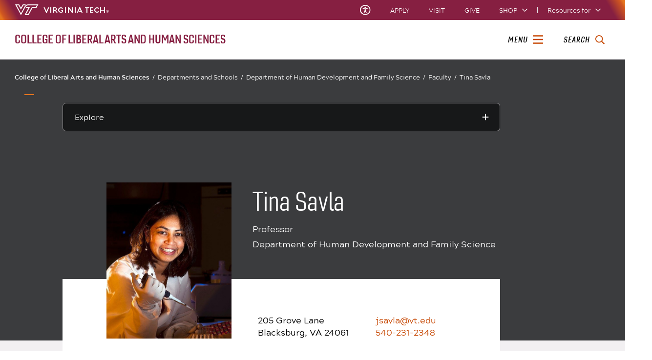

--- FILE ---
content_type: text/html;charset=utf-8
request_url: https://liberalarts.vt.edu/content/liberalarts_vt_edu/en/departments-and-schools/department-of-human-development-and-family-science/faculty/tina-savla.html
body_size: 21763
content:
<!DOCTYPE html>
<html lang="en">

<head>
    
    
    
    
    <meta http-equiv="content-type" content="text/html; charset=UTF-8"/>
    <meta name="generator" content="Ensemble: https://ensemble.cms.vt.edu/"/>
    <link rel="shortcut icon" href="//assets.cms.vt.edu/favicon/favicon.ico"/>
    <meta name="keywords" content="Faculty Experts In Adult Development and Aging;Human Development and Family Science Faculty;Gerontology Faculty"/>
    <meta name="description" content="205 Grove Lane, Blacksburg, VA 24061, 540-231-2348 | jsavla@vt.edu"/>
    <meta name="pageType" content="bio-page"/>
    <meta name="created" content="2025-12-15T14:29:36Z"/>
    <meta name="pubdate" content="2020-01-30T10:40:00Z"/>
    <meta name="last-modified" content="2025-12-15T14:29:29Z"/>
    <meta name="release-date" content="2020-01-30T10:40:00Z"/>
    <meta property="og:url" content="https://liberalarts.vt.edu/content/liberalarts_vt_edu/en/departments-and-schools/department-of-human-development-and-family-science/faculty/tina-savla.html"/>
    <meta property="og:type" content="article"/>
    <meta property="og:title" content="Tina Savla"/>
    <meta name="twitter:url" content="https://liberalarts.vt.edu/content/liberalarts_vt_edu/en/departments-and-schools/department-of-human-development-and-family-science/faculty/tina-savla.html"/>
    <meta name="twitter:title" content="Tina Savla"/><meta property="og:description" content="205 Grove Lane, Blacksburg, VA 24061, 540-231-2348 | jsavla@vt.edu"/><meta name="twitter:description" content="205 Grove Lane, Blacksburg, VA 24061, 540-231-2348 | jsavla@vt.edu"/>
    <meta property="og:image" content="https://liberalarts.vt.edu/content/liberalarts_vt_edu/en/departments-and-schools/department-of-human-development-and-family-science/faculty/tina-savla/_jcr_content/image.transform/l-medium/image.jpg"/>
    <meta property="og:image:secure_url" content="https://liberalarts.vt.edu/content/liberalarts_vt_edu/en/departments-and-schools/department-of-human-development-and-family-science/faculty/tina-savla/_jcr_content/image.transform/l-medium/image.jpg"/>
    <meta name="twitter:card" content="summary_large_image"/>
    <meta name="twitter:image" content="https://liberalarts.vt.edu/content/liberalarts_vt_edu/en/departments-and-schools/department-of-human-development-and-family-science/faculty/tina-savla/_jcr_content/image.transform/l-medium/image.jpg"/>
    <meta property="thumbnail" content="https://liberalarts.vt.edu/content/liberalarts_vt_edu/en/departments-and-schools/department-of-human-development-and-family-science/faculty/tina-savla/_jcr_content/image.transform/l-medium/image.jpg"/>
<!--
<PageMap>
 <DataObject type="document">
  <Attribute name="title">Tina Savla</Attribute>
  <Attribute name="description">205 Grove Lane, Blacksburg, VA 24061, 540-231-2348 | jsavla@vt.edu</Attribute>
  <Attribute name="keywords">Faculty Experts In Adult Development and Aging,Human Development and Family Science Faculty,Gerontology Faculty</Attribute>
  <Attribute name="pageType">bio-page</Attribute>
 </DataObject>
 <DataObject type="thumbnail"><Attribute name="src" value="https://liberalarts.vt.edu/content/liberalarts_vt_edu/en/departments-and-schools/department-of-human-development-and-family-science/faculty/tina-savla/_jcr_content/image.transform/l-medium/image.jpg"></Attribute></DataObject>
</PageMap> 
-->

<meta name="viewport" content="width=device-width, initial-scale=1.0"/>
<meta http-equiv="X-UA-Compatible" content="IE=edge"/>
<meta name="format-detection" content="telephone=no"/>
<meta name="facebook-domain-verification" content="o361an7jijh586jgybynmv8u73lpyr"/>
<script src="https://www.assets.cms.vt.edu/jquery/archives/jquery-3.cms.min.js"></script>

<script src="https://www.assets.cms.vt.edu/js/popper/archives/1.16.1/popper.min.js"></script>

<script src="https://www.assets.cms.vt.edu/bootstrap/archives/4.5.latest/js/bootstrap.min.js"></script>

<script defer src="https://www.assets.cms.vt.edu/font-awesome/archives-pro/5.latest/js/all.min.js"></script>

<!-- bootstrap responsive tabs -->
<script src="https://www.assets.cms.vt.edu/bootstrap/bootstrap-responsive-tabs/js/responsive-tabs.js"></script>


    
<link rel="stylesheet" href="/etc/clientlibs/vtlibs/main.lc-hash-lc.css" type="text/css">
<script src="/etc/clientlibs/vtlibs/main.lc-hash-lc.js"></script>


<link href="/etc/designs/vt-designs/vt-one.css" rel="stylesheet" type="text/css"/>
<link type="text/css" rel="stylesheet" href="/global_assets/templates/one/css/root.min.css"/>



<!-- Google Tag Manager -->

<script>(function(w,d,s,l,i){w[l]=w[l]||[];w[l].push({'gtm.start':
new Date().getTime(),event:'gtm.js'});var f=d.getElementsByTagName(s)[0],
j=d.createElement(s),dl=l!='dataLayer'?'&l='+l:'';j.async=true;j.src=
'//www.googletagmanager.com/gtm.js?id='+i+dl;f.parentNode.insertBefore(j,f);
})(window,document,'script','dataLayer','GTM-PDXC6S');</script>

<script>(function(w,d,s,l,i){w[l]=w[l]||[];w[l].push({'gtm.start':
      new Date().getTime(),event:'gtm.js'});var f=d.getElementsByTagName(s)[0],
      j=d.createElement(s),dl=l!='dataLayer'?'&l='+l:'';j.async=true;j.src=
      'https://www.googletagmanager.com/gtm.js?id='+i+dl;f.parentNode.insertBefore(j,f);
      })(window,document,'script','dataLayer','GTM-P6F85Q5');</script>
<!-- End Google Tag Manager -->

  <link type="text/css" href="/local_assets/www.liberalarts.vt.edu/one/modifyGlobalTemplate.css" rel="stylesheet"/>
  <script type="text/javascript" src="/local_assets/www.liberalarts.vt.edu/one/modifyGlobalJS.js"></script>
<title>Tina Savla  | College of Liberal Arts and Human Sciences | Virginia Tech</title>
    

</head>

<body id="vt_theme_one" class="vt-bio rightcol clahs-bio bio-page clahs-main">
    <!-- Google Tag Manager (noscript) -->

<noscript><iframe src="https://www.googletagmanager.com/ns.html?id=GTM-PDXC6S" height="0" width="0" style="display:none;visibility:hidden"></iframe></noscript>

<noscript><iframe src="https://www.googletagmanager.com/ns.html?id=GTM-P6F85Q5" height="0" width="0" style="display:none;visibility:hidden"></iframe></noscript>
<!-- End Google Tag Manager (noscript) -->
    




<header class="header">
	<nav aria-label="Skip Links">
		<ul class="vt-skip-nav">
			<li class="vt-skip-navItem"><a class="vt-skip-navLink" href="#vt_main">Skip to main content</a></li>
			<li class="vt-skip-navItem"><a class="vt-skip-navLink" href="#vt_search_box" onclick="searchToggle();">Skip to search</a>
			</li>
		</ul>
	</nav>
	<div class="vt-wordMark">
		<a class="vt-wordMark-link" href="https://www.vt.edu"><img alt="" class="vt-wordMark-logo-image" src="https://www.assets.cms.vt.edu/images/whiteVTonTransparent.svg" focusable="false" aria-hidden="true"/><span class="vt-wordMark-text">Virginia Tech&reg;<span class="sr-only">
					home</span></span></a>
	</div>
	<div class="row vt-one-preHeader">
		<div class="vt-universal-access">
			<button onclick="accessToggle()" class="vt-access-toggle" aria-labelledby="vt_universal_access_label">
				<img alt="" src="https://www.assets.cms.vt.edu/images/accessibility_icon_white.svg" class="vt-access-toggle-icon vt-transparent-bg" focusable="false" aria-hidden="true"/>
				<span class="sr-only">Universal Access Toggle</span>
			</button>
			<div role="tooltip" id="vt_universal_access_label" class="vt-universal-access-label">Universal Access</div>
			<div role="dialog" id="vt_access_dialog" aria-labelledby="vt_access_dialog_label" aria-describedby="vt_access_dialog_label" aria-modal="true" class="vt-access-dialog-wrapper" aria-hidden="true">
				<div class="vt-access-dialog">
					<button onclick="accessToggle()" class="vt-access-dialog-close" tabindex="-1" aria-label="Close Universal Access dialog">
						<span class="far fa-times" focusable="false" aria-hidden="true"></span>
						<span class="sr-only">Close Universal Access dialog</span>
					</button>
					<span id="vt_access_dialog_label" class="vt-access-dialog-label">Universal Access Options</span>
					<ul class="vt-access-options" role="group">
						<li class="vt-access-item"><a href="https://www.vt.edu/accessibility/barrier.html" onclick="accessToggle()" class="vt-access-item-link" tabindex="-1"><img src="https://www.assets.cms.vt.edu/images/vt-accessibility_report-barrier.svg" alt="" class="vt-access-item-linkImage vt-transparent-bg" focusable="false" aria-hidden="true"/><span class="vt-access-item-linkText">Report a
									barrier</span></a>
						</li>
						<li class="vt-access-item"><a href="https://www.vt.edu/accessibility.html" onclick="accessToggle()" class="vt-access-item-link" tabindex="-1"><img src="https://www.assets.cms.vt.edu/images/vt-accessibility_accessibility-portal.svg" alt="" class="vt-access-item-linkImage vt-transparent-bg" focusable="false" aria-hidden="true"/><span class="vt-access-item-linkText">Accessibility
									portal</span></a></li>
						<li class="vt-access-item vt-access-slider">
							<button id="vt_ua_pauseallvids" onclick="pauseAllVids();" class="vt-access-item-slider" tabindex="-1" aria-pressed="false">
								<img src="https://www.assets.cms.vt.edu/images/toggle_slider_off-01.svg" alt="" class="vt-access-item-sliderImage vt-transparent-bg vt-toggle-off" focusable="false" aria-hidden="true"/>
								<img src="https://www.assets.cms.vt.edu/images/toggle_slider_on-01.svg" alt="" class="vt-access-item-sliderImage vt-transparent-bg vt-toggle-on d-none" focusable="false" aria-hidden="true"/>
								<span class="vt-access-item-slider-text">Pause all background videos</span>
								<!-- <span class="vt-access-item-slider-text vt-toggle-on d-none">Disable pause all background videos</span> -->
								<!-- <img src="https://www.assets.cms.vt.edu/images/vt-accessibility_pauseVids.svg" alt="" class="vt-access-item-linkImage vt-transparent-bg" focusable="false" aria-hidden="true" />
						<span class="vt-access-item-linkText">Pause all background videos</span> -->
							</button>
						</li>
						<li class="vt-access-item vt-access-slider">
							<button id="vt_ua_underlineLinks" onclick="linkUnderlineToggle();" class="vt-access-item-slider" tabindex="-1" aria-pressed="false">
								<img src="https://www.assets.cms.vt.edu/images/toggle_slider_off-01.svg" alt="" class="vt-access-item-sliderImage vt-transparent-bg vt-toggle-off" focusable="false" aria-hidden="true"/>
								<img src="https://www.assets.cms.vt.edu/images/toggle_slider_on-01.svg" alt="" class="vt-access-item-sliderImage vt-transparent-bg vt-toggle-on d-none" focusable="false" aria-hidden="true"/>
								<span class="vt-access-item-slider-text">Underline all links</span>
								<!-- <span class="vt-access-item-slider-text vt-toggle-on d-none">Disable underline all links</span> -->
								<!-- <img src="https://www.assets.cms.vt.edu/images/vt-accessibility_underline.svg" alt="" class="vt-access-item-linkImage vt-transparent-bg" focusable="false" aria-hidden="true" />
						<span class="vt-access-item-linkText">Turn link underline <span class="vt-underline-on">On</span><span class="vt-underline-off">Off</span></span> -->
							</button>
						</li>

					</ul>
				</div> <!-- end vt-access-dialog -->
			</div> <!-- end vt_access_dialog -->
		</div> <!-- end vt-universal-access -->

		<nav class="vt-actions-header" aria-label="Actions and Audiences">
			<div class="vt-common-wrapper" aria-label="Actions" role="group">
				<ul id="vt_common">
					<li class="vt-common-item"><a class="vt-common-link" href="https://www.vt.edu/apply.html">Apply</a>
					</li>
					<li class="vt-common-item"><a class="vt-common-link" href="https://www.vt.edu/visit.html">Visit</a>
					</li>
					<li class="vt-common-item"><a class="vt-common-link" href="https://give.vt.edu">Give</a></li>

					<li class="vt-common-item">
						<div class="vt-shop-wrapper">
							<button id="vt_header_shop_toggle" class="vt-shop-toggle" aria-haspopup="true" aria-controls="vt_header_shop_options" aria-expanded="false">
								<span class="vt-shop-toggle-text">Shop</span>
								<span class="far fa-chevron-down" aria-hidden="true" focusable="false" role="presentation"></span>
							</button>
							<ul id="vt_header_shop_options" class="vt-shop-options closed" aria-labelledby="vt_header_shop_toggle" aria-hidden="true" role="menu">
								<li class="vt-shop-item" role="presentation"><a role="menuitem" class="vt-shop-item-link" tabindex="-1" href="https://shop.hokiesports.com/va-tech-hokies/hokie-gear/t-91478717+c-2389279856+z-8-2624068228?_s=bm-vt_edu_top_nav&amp;utm_source=vt_edu&amp;utm_medium=referral"><span class="vt-shop-title">Hokie Sports Shop</span><br/><span class="vt-shop-description">Apparel, clothing, gear and
											merchandise</span></a></li>
								<li class="vt-shop-item" role="presentation"><a role="menuitem" class="vt-shop-item-link" tabindex="-1" href="https://www.bkstr.com/virginiatechstore/home?cm_mmc=EduSite-_-PullDown-_-2130"><span class="vt-shop-title">Hokie Shop</span><br/><span class="vt-shop-description">University Bookstore,
											merchandise and gifts</span></a></li>
								<li class="vt-shop-item" role="presentation"><a role="menuitem" class="vt-shop-item-link" tabindex="-1" href="https://hokiegear.com"><span class="vt-shop-title">Hokie Gear</span><br/><span class="vt-shop-description">Everything you need to know about Hokie gear</span></a></li><li class="vt-shop-item" role="presentation"><a role="menuitem" class="vt-shop-item-link" tabindex="-1" href="https://www.vt.edu/plates"><span class="vt-shop-title">Hokie
											License Plates</span><br/><span class="vt-shop-description">Part of every Virginia Tech plate purchase
											funds
											scholarships</span></a></li>
							</ul>
						</div>
					</li>


				</ul>
			</div>
			<div id="vt_header_resources_for" class="vt-resources-for-wrapper" aria-label="Audiences" role="group">
				<button id="vt_header_resources_toggle" class="vt-resources-toggle" aria-haspopup="true" aria-controls="vt_header_resources_options" aria-expanded="false">
					<span class="vt-resources-toggle-text">Resources for</span>
					<span class="far fa-chevron-down" aria-hidden="true" focusable="false" role="presentation"></span>
				</button>
				<ul id="vt_header_resources_options" class="vt-resources-options closed" aria-labelledby="vt_header_resources_toggle" aria-hidden="true" role="menu">
					<li class="vt-resources-item" role="presentation"><a role="menuitem" tabindex="-1" class="vt-resources-item-link" href="https://www.vt.edu/admissions.html">Future Students</a>
					</li>
					<li class="vt-resources-item" role="presentation"><a role="menuitem" tabindex="-1" class="vt-resources-item-link" href="https://www.vt.edu/resources/current-students.html">Current
							Students</a></li>
					<li class="vt-resources-item" role="presentation"><a role="menuitem" tabindex="-1" class="vt-resources-item-link" href="https://www.vt.edu/resources/parents-and-families.html">Parents and Families</a></li>
					<li class="vt-resources-item" role="presentation"><a role="menuitem" tabindex="-1" class="vt-resources-item-link" href="https://www.vt.edu/resources/faculty-and-staff.html">Faculty and Staff</a></li>
					<li class="vt-resources-item" role="presentation"><a role="menuitem" tabindex="-1" class="vt-resources-item-link" href="https://alumni.vt.edu">Alumni</a></li>
					<li class="vt-resources-item" role="presentation"><a role="menuitem" tabindex="-1" class="vt-resources-item-link" href="https://www.vt.edu/link.html">Industry and Partners</a>
					</li>
				</ul>
			</div>
		</nav> <!-- end vt-actions-header -->
	</div> <!-- end vt-one-preHeader -->

	<div class="row vt-one-headerRow">
		<div class="col header-col">
			<div id="vt_logo" class="vt-logo">
				<a href="/" class="vt-logo-link">

					<span class="vt-logo-text">College of Liberal Arts and Human Sciences</span>

				</a>
			</div>

			<nav class="col" id="vt_nav" aria-label="Site Menu">
				<div class="linkWrapper">
					<button class="vt-nav-toggle" aria-controls="vt_offcanvas_nav" aria-expanded="false" onclick="javascript:navToggle();">
						<span class="vt-nav-toggleLabel">Menu</span>
						<span class="far fa-bars menu-open" aria-hidden="true" focusable="false" role="presentation"></span>
						<span class="far fa-times menu-close d-none" aria-hidden="true" focusable="false" role="presentation"></span>
					</button>
				</div>
				<div id="vt_offcanvas_nav" role="group" aria-label="Main Menu Drawer" aria-hidden="true" tabindex="-1">
					
					
						<ol id="vt_parent_org" class="vt-parent-org" aria-label="Parent Organization and Current Site">
							<li class="vt-currentSiteTitle">
								<a class="vt-currentSiteTitle-link" href="/" tabindex="-1">College of Liberal Arts and Human Sciences</a>
							</li>
						</ol>
					
					
<!-- Draws the top navigation for media-building-->



    <ul id="vt_main_nav" aria-label="Pages in Site">

  <li class="nav-item"><div class="link-wrapper"><a href="https://liberalarts.vt.edu/why-study-here.html" tabindex="-1">Why Study Here?</a></div></li> 
                    <li class="nav-item has-submenu">
                      <div class="link-wrapper">
                        <a href="https://liberalarts.vt.edu/about.html" class="" tabindex="-1">About</a>
                        <button tabindex="-1" class="fold-icon" onclick="javascript:foldAction(this);" aria-expanded="false" aria-label="About Submenu Toggle" aria-controls="about_submenu">
                          <span class="far fa-times" focusable="false"></span>
                          <span class="sr-only">About Submenu Toggle</span>
                        </button>
                      </div>
                          <ul class="submenu" id="about_submenu" role="group" aria-label="About Submenu">
                              <li class="nav-item"><a href="https://liberalarts.vt.edu/about/why-liberal-arts-.html" tabindex="-1">Why Liberal Arts?</a></li><li class="nav-item"><a href="https://liberalarts.vt.edu/about/from-the-dean.html" tabindex="-1">Office of the Dean</a></li><li class="nav-item"><a href="https://liberalarts.vt.edu/about/our-leadership.html" tabindex="-1">Our Leadership</a></li><li class="nav-item"><a href="https://liberalarts.vt.edu/about/our-faculty.html" tabindex="-1">Our Faculty</a></li><li class="nav-item"><a href="https://liberalarts.vt.edu/about/our-alumni.html" tabindex="-1">Alumni and Friends</a></li><li class="nav-item"><a href="https://liberalarts.vt.edu/about/giving.html" tabindex="-1">Giving</a></li><li class="nav-item"><a href="https://liberalarts.vt.edu/about/awards-and-honors.html" tabindex="-1">Awards and Honors</a></li><li class="nav-item"><a href="https://liberalarts.vt.edu/about/staff-association.html" tabindex="-1">Staff Association</a></li><li class="nav-item"><a href="https://liberalarts.vt.edu/about/international-initiatives.html" tabindex="-1">International Initiatives</a></li><li class="nav-item"><a href="https://liberalarts.vt.edu/about/faculty-and-staff-resources.html" tabindex="-1">Faculty and Staff Resources</a></li>
                          </ul>
                    </li>

                    <li class="nav-item"><div class="link-wrapper"><a href="https://liberalarts.vt.edu/contact-us.html" tabindex="-1">Contact Us</a></div></li> 
                    <li class="nav-item has-submenu">
                      <div class="link-wrapper">
                        <a href="https://liberalarts.vt.edu/academics.html" class="" tabindex="-1">Academics</a>
                        <button tabindex="-1" class="fold-icon" onclick="javascript:foldAction(this);" aria-expanded="false" aria-label="Academics Submenu Toggle" aria-controls="academics_submenu">
                          <span class="far fa-times" focusable="false"></span>
                          <span class="sr-only">Academics Submenu Toggle</span>
                        </button>
                      </div>
                          <ul class="submenu" id="academics_submenu" role="group" aria-label="Academics Submenu">
                              <li class="nav-item"><a href="https://liberalarts.vt.edu/academics/majors-and-minors.html" tabindex="-1">Majors and Minors</a></li><li class="nav-item"><a href="https://liberalarts.vt.edu/academics/graduate-programs.html" tabindex="-1">Graduate Programs</a></li><li class="nav-item"><a href="https://liberalarts.vt.edu/academics/online-programs.html" tabindex="-1">Online Programs</a></li><li class="nav-item"><a href="https://liberalarts.vt.edu/academics/accelerated-graduate-programs.html" tabindex="-1">Accelerated Graduate Programs</a></li>
                          </ul>
                    </li>

                    
                    <li class="nav-item has-submenu">
                      <div class="link-wrapper">
                        <a href="https://liberalarts.vt.edu/beyond-the-classroom.html" class="" tabindex="-1">Beyond the Classroom</a>
                        <button tabindex="-1" class="fold-icon" onclick="javascript:foldAction(this);" aria-expanded="false" aria-label="Beyond the Classroom Submenu Toggle" aria-controls="beyond_the_classroom_submenu">
                          <span class="far fa-times" focusable="false"></span>
                          <span class="sr-only">Beyond the Classroom Submenu Toggle</span>
                        </button>
                      </div>
                          <ul class="submenu" id="beyond_the_classroom_submenu" role="group" aria-label="Beyond the Classroom Submenu">
                              <li class="nav-item"><a href="https://liberalarts.vt.edu/beyond-the-classroom/student-organizations.html" tabindex="-1">Student Organizations</a></li><li class="nav-item"><a href="https://liberalarts.vt.edu/beyond-the-classroom/college-ambassador-program.html" tabindex="-1">College Ambassador Program</a></li><li class="nav-item"><a href="https://liberalarts.vt.edu/beyond-the-classroom/undergraduate-research.html" tabindex="-1">Undergraduate Research</a></li><li class="nav-item"><a href="https://liberalarts.vt.edu/beyond-the-classroom/study-abroad.html" tabindex="-1">Study Abroad</a></li><li class="nav-item"><a href="https://liberalarts.vt.edu/beyond-the-classroom/scholarships-and-awards.html" tabindex="-1">Scholarships and Awards</a></li><li class="nav-item"><a href="https://liberalarts.vt.edu/beyond-the-classroom/internships.html" tabindex="-1">Internships</a></li><li class="nav-item"><a href="https://liberalarts.vt.edu/beyond-the-classroom/academic-and-career-advising.html" tabindex="-1">Academic and Career Advising</a></li>
                          </ul>
                    </li>

                    
                    <li class="nav-item has-submenu">
                      <div class="link-wrapper">
                        <a href="https://liberalarts.vt.edu/departments-and-schools.html" class="" tabindex="-1">Departments and Schools</a>
                        <button tabindex="-1" class="fold-icon" onclick="javascript:foldAction(this);" aria-expanded="false" aria-label="Departments and Schools Submenu Toggle" aria-controls="departments_and_schools_submenu">
                          <span class="far fa-times" focusable="false"></span>
                          <span class="sr-only">Departments and Schools Submenu Toggle</span>
                        </button>
                      </div>
                          <ul class="submenu" id="departments_and_schools_submenu" role="group" aria-label="Departments and Schools Submenu">
                              <li class="nav-item"><a href="https://liberalarts.vt.edu/departments-and-schools/department-of-english.html" tabindex="-1">Department of English</a></li><li class="nav-item"><a href="https://liberalarts.vt.edu/departments-and-schools/department-of-history.html" tabindex="-1">Department of History</a></li><li class="nav-item"><a href="https://liberalarts.vt.edu/departments-and-schools/department-of-human-development-and-family-science.html" tabindex="-1">Department of Human Development and Family Science</a></li><li class="nav-item"><a href="https://liberalarts.vt.edu/departments-and-schools/department-of-modern-and-classical-languages-and-literatures.html" tabindex="-1">Department of Modern and Classical Languages and Literatures</a></li><li class="nav-item"><a href="https://liberalarts.vt.edu/departments-and-schools/department-of-philosophy.html" tabindex="-1">Department of Philosophy</a></li><li class="nav-item"><a href="https://liberalarts.vt.edu/departments-and-schools/department-of-political-science.html" tabindex="-1">Department of Political Science</a></li><li class="nav-item"><a href="https://liberalarts.vt.edu/departments-and-schools/department-of-religion-and-culture.html" tabindex="-1">Department of Religion and Culture</a></li><li class="nav-item"><a href="https://liberalarts.vt.edu/departments-and-schools/department-of-science-technology-and-society.html" tabindex="-1">Department of Science, Technology, and Society</a></li><li class="nav-item"><a href="https://liberalarts.vt.edu/departments-and-schools/department-of-sociology.html" tabindex="-1">Department of Sociology</a></li><li class="nav-item"><a href="https://liberalarts.vt.edu/departments-and-schools/school-of-communication.html" tabindex="-1">School of Communication</a></li><li class="nav-item"><a href="https://liberalarts.vt.edu/departments-and-schools/school-of-education.html" tabindex="-1">School of Education</a></li><li class="nav-item"><a href="https://liberalarts.vt.edu/departments-and-schools/school-of-performing-arts-.html" tabindex="-1">School of Public and International Affairs</a></li><li class="nav-item"><a href="https://liberalarts.vt.edu/departments-and-schools/rotc.html" tabindex="-1">Reserve Officer Training Corps</a></li>
                          </ul>
                    </li>

                    <li class="nav-item"><div class="link-wrapper"><a href="https://liberalarts.vt.edu/research-centers.html" tabindex="-1">Centers, Labs, and Programs</a></div></li> 
                    <li class="nav-item has-submenu">
                      <div class="link-wrapper">
                        <a href="https://liberalarts.vt.edu/research.html" class="" tabindex="-1">Research</a>
                        <button tabindex="-1" class="fold-icon" onclick="javascript:foldAction(this);" aria-expanded="false" aria-label="Research Submenu Toggle" aria-controls="research_submenu">
                          <span class="far fa-times" focusable="false"></span>
                          <span class="sr-only">Research Submenu Toggle</span>
                        </button>
                      </div>
                          <ul class="submenu" id="research_submenu" role="group" aria-label="Research Submenu">
                              <li class="nav-item"><a href="https://liberalarts.vt.edu/research/liberalarts-grant-resources.html" tabindex="-1">Grant Resources and Opportunities</a></li><li class="nav-item"><a href="https://liberalarts.vt.edu/research/research-contacts.html" tabindex="-1">Research Contacts</a></li><li class="nav-item"><a href="https://liberalarts.vt.edu/research/research-stories.html" tabindex="-1">Research Stories</a></li><li class="nav-item"><a href="https://liberalarts.vt.edu/research/research-briefs.html" tabindex="-1">Research Briefs</a></li><li class="nav-item"><a href="https://liberalarts.vt.edu/research/research-projects.html" tabindex="-1">Research Projects</a></li><li class="nav-item"><a href="https://liberalarts.vt.edu/research/graduate-research.html" tabindex="-1">Graduate Student Research</a></li><li class="nav-item"><a href="https://liberalarts.vt.edu/research/liberalarts-research-fellowships.html" tabindex="-1">Research Fellowships and Workshops</a></li>
                          </ul>
                    </li>

                    <li class="nav-item"><div class="link-wrapper"><a href="https://liberalarts.vt.edu/bookshelf.html" tabindex="-1">Bookshelf</a></div></li> 
                    <li class="nav-item has-submenu">
                      <div class="link-wrapper">
                        <a href="https://liberalarts.vt.edu/news.html" class="" tabindex="-1">News and Features</a>
                        <button tabindex="-1" class="fold-icon" onclick="javascript:foldAction(this);" aria-expanded="false" aria-label="News and Features Submenu Toggle" aria-controls="news_and_features_submenu">
                          <span class="far fa-times" focusable="false"></span>
                          <span class="sr-only">News and Features Submenu Toggle</span>
                        </button>
                      </div>
                          <ul class="submenu" id="news_and_features_submenu" role="group" aria-label="News and Features Submenu">
                              <li class="nav-item"><a href="https://liberalarts.vt.edu/news/articles.html" tabindex="-1">News Stories</a></li><li class="nav-item"><a href="https://liberalarts.vt.edu/news/in-the-news.html" tabindex="-1">Media Mentions</a></li><li class="nav-item"><a href="https://liberalarts.vt.edu/news/academic-news.html" tabindex="-1">Academic News</a></li><li class="nav-item"><a href="https://liberalarts.vt.edu/news/events.html" tabindex="-1">Featured College Events</a></li><li class="nav-item"><a href="https://liberalarts.vt.edu/news/video.html" tabindex="-1">Video</a></li><li class="nav-item"><a href="https://liberalarts.vt.edu/news/magazine.html" tabindex="-1">Magazine</a></li>
                          </ul>
                    </li>

                    
                    <li class="nav-item has-submenu">
                      <div class="link-wrapper">
                        <a href="https://liberalarts.vt.edu/alumni.html" class="" tabindex="-1">Alumni and Friends</a>
                        <button tabindex="-1" class="fold-icon" onclick="javascript:foldAction(this);" aria-expanded="false" aria-label="Alumni and Friends Submenu Toggle" aria-controls="alumni_and_friends_submenu">
                          <span class="far fa-times" focusable="false"></span>
                          <span class="sr-only">Alumni and Friends Submenu Toggle</span>
                        </button>
                      </div>
                          <ul class="submenu" id="alumni_and_friends_submenu" role="group" aria-label="Alumni and Friends Submenu">
                              <li class="nav-item"><a href="https://liberalarts.vt.edu/alumni/alumni-advisory-board.html" tabindex="-1">Alumni Engagement Committee</a></li><li class="nav-item"><a href="https://liberalarts.vt.edu/alumni/alumni-bookshelf.html" tabindex="-1">Alumni Bookshelf</a></li><li class="nav-item"><a href="https://liberalarts.vt.edu/alumni/news-stories.html" tabindex="-1">Alumni News and Profiles</a></li><li class="nav-item"><a href="https://liberalarts.vt.edu/alumni/looking-for-your-college.html" tabindex="-1">Looking for Your College?</a></li><li class="nav-item"><a href="https://liberalarts.vt.edu/alumni/events.html" tabindex="-1">Events</a></li><li class="nav-item"><a href="https://liberalarts.vt.edu/alumni/contact-us.html" tabindex="-1">Contact Us</a></li><li class="nav-item"><a href="https://liberalarts.vt.edu/alumni/illuminators-messages.html" tabindex="-1">Illuminators Messages to Alumni</a></li><li class="nav-item"><a href="https://liberalarts.vt.edu/alumni/photo-gallery.html" tabindex="-1">Photo Gallery</a></li><li class="nav-item"><a href="https://liberalarts.vt.edu/alumni/be-proud.html" tabindex="-1">Be Proud</a></li><li class="nav-item"><a href="https://liberalarts.vt.edu/alumni/be-involved.html" tabindex="-1">Be Involved</a></li><li class="nav-item"><a href="https://liberalarts.vt.edu/alumni/be-invested.html" tabindex="-1">Be Invested</a></li><li class="nav-item"><a href="https://liberalarts.vt.edu/alumni/awards.html" tabindex="-1">Alumni Awards and Hall of Honor</a></li>
                          </ul>
                    </li>

                    <li class="nav-item"><div class="link-wrapper"><a href="https://liberalarts.vt.edu/commencement.html" tabindex="-1">Commencement</a></div></li> <li class="nav-item"><div class="link-wrapper"><a href="https://liberalarts.vt.edu/calendar.html" tabindex="-1">Events Calendar</a></div></li> <li class="nav-item"><div class="link-wrapper"><a href="https://liberalarts.vt.edu/humanities-week.html" tabindex="-1">Virginia Tech Humanities Week</a></div></li> <li class="nav-item"><div class="link-wrapper"><a href="https://liberalarts.vt.edu/find-your-career.html" tabindex="-1">Find Your Career</a></div></li> 
  </ul>
    <div class="vt-common-wrapper" aria-label="Actions" role="group">
      <ul class="vt-actions-nav">
        <li class="vt-common-item"><a class="vt-common-link" href="https://vt.edu/apply.html">Apply</a></li>
        <li class="vt-common-item"><a class="vt-common-link" href="https://vt.edu/visit.html">Visit</a></li>
        <li class="vt-common-item"><a class="vt-common-link" href="https://give.vt.edu">Give</a></li>

        <li class="vt-shop-wrapper d-md-none">
          <div class="vt-nav-shop-wrapper">
            <button id="vt_nav_shop_toggle" class="vt-shop-toggle fold-icon" aria-controls="vt_nav_shop_options" aria-expanded="false">
              <span class="vt-nav-shop-title">Shop</span>
              <span class="far fa-times" focusable="false"></span>
            </button>
            <ul id="vt_nav_shop_options" class="vt-shop-options open" aria-labelledby="vt_header_shop_toggle" aria-hidden="true" role="menu">
								<li class="vt-shop-item" role="presentation"><a role="menuitem" class="vt-shop-item-link" tabindex="-1" href="https://shop.hokiesports.com/va-tech-hokies/hokie-gear/t-91478717+c-2389279856+z-8-2624068228?_s=bm-vt_edu_top_nav&amp;utm_source=vt_edu&amp;utm_medium=referral"><span class="vt-shop-title">Hokie Sports Shop</span><br><span class="vt-shop-description">Apparel, clothing, gear and
											merchandise</span></a></li>
								<li class="vt-shop-item" role="presentation"><a role="menuitem" class="vt-shop-item-link" tabindex="-1" href="https://www.bkstr.com/virginiatechstore/home?cm_mmc=EduSite-_-PullDown-_-2130"><span class="vt-shop-title">Hokie Shop</span><br><span class="vt-shop-description">University Bookstore,
											merchandise and gifts</span></a></li>
								<li class="vt-shop-item" role="presentation"><a role="menuitem" class="vt-shop-item-link" tabindex="-1" href="https://hokiegear.com"><span class="vt-shop-title">Hokie Gear</span><br><span class="vt-shop-description">Everything you need to know about Hokie gear</span></a></li><li class="vt-shop-item" role="presentation"><a role="menuitem" class="vt-shop-item-link" tabindex="-1" href="https://www.vt.edu/plates"><span class="vt-shop-title">Hokie
											License Plates</span><br><span class="vt-shop-description">Part of every Virginia Tech plate purchase
											funds
											scholarships</span></a></li>
							</ul>
          </div>
        </li>

      </ul>
    </div>
    <div class="vt-resources-for-wrapper d-md-none">
      <div class="vt-nav-resources-wrapper" aria-label="Audiences" role="group">
        <div class="vt-resources-link-wrapper">
          <button id="vt_nav_resources_toggle" class="fold-icon vt-resources-toggle" aria-controls="vt_nav_resources_options" aria-expanded="true">
            <span class="vt-nav-resources-title">Resources for</span>
            <span class="far fa-times" focusable="false"></span>
          </button>
        </div>
        <ul id="vt_nav_resources_options" class="vt-resources-options open" aria-labelledby="vt_nav_resources_toggle" role="menu">
          <li class="vt-resources-item" role="presentation"><a role="menuitem" tabindex="-1" class="vt-resources-item-link" href="https://vt.edu/admissions.html">Future Students</a></li>
          <li class="vt-resources-item" role="presentation"><a role="menuitem" tabindex="-1" class="vt-resources-item-link" href="https://vt.edu/resources/current-students.html">Current Students</a></li>
          <li class="vt-resources-item" role="presentation"><a role="menuitem" tabindex="-1" class="vt-resources-item-link" href="https://vt.edu/resources/parents-and-families.html">Parents and Families</a></li>
          <li class="vt-resources-item" role="presentation"><a role="menuitem" tabindex="-1" class="vt-resources-item-link" href="https://vt.edu/resources/faculty-and-staff.html">Faculty and Staff</a></li>
          <li class="vt-resources-item" role="presentation"><a role="menuitem" tabindex="-1" class="vt-resources-item-link" href="https://alumni.vt.edu">Alumni</a></li>
          <li class="vt-resources-item" role="presentation"><a role="menuitem" tabindex="-1" class="vt-resources-item-link" href="https://vt.edu/resources/industry-and-partners.html">Industry and Partners</a></li>
        </ul>
      </div>
    </div>


				</div>
			</nav><!-- end vt_nav -->

			<div class="col" id="vt_header_search" role="search">
				<div class="linkWrapper">
					<button class="vt-search-toggle" aria-controls="vt_search_drawer" onclick="javascript:searchToggle();" aria-label="enter search terms">
						<span class="vt-search-toggleLabel">Search</span>
						<span class="far fa-search search-open" aria-hidden="true" focusable="false" role="presentation"></span>
						<span class="far fa-times search-close d-none" aria-hidden="true" focusable="false" role="presentation"></span>
					</button>
				</div>
				<!-- GOOGLE JSON SEARCH
				** These elements are placed based on design concepts Apr 26, 2023.
				** Current designs use a two-column results page layout.
				** Form and options span the screen, everything else to a column -->
				<script src="https://www.assets.cms.vt.edu/js/x509/x509.js"></script>
				<div class="vt-search-wrapper" id="vt_search_drawer" data-searchpageid="014605715938893978548:80loa2rutjq" data-name="siteURL" data-value="liberalarts.vt.edu" aria-label="Search Drawer" role="group">

					<!-- Live region -->
					<div role="status" class="vt-status-announce sr-only" id="vt_status_announce"></div>

					<form class="vt-header-search-form vt-one vt-header-search-form-tools" id="vt_header_search_form" accept-charset="utf-8">
						<label id="vtx_header_query_label" class="sr-only">Search query</label>
						<input id="vt_search_box" class="vt-header-search-q" autocomplete="off" type="text" size="10" name="q" title="search" aria-label="search" dir="ltr" spellcheck="false" aria-labelledby="vtx_header_query_label"/>
						<div class="" id="gs_st50" dir="ltr">
							<a class="" href="javascript:void(0)" title="Clear search box" role="button" style="display: none;"><span class="" id="gs_cb50" aria-hidden="true">×</span></a>
						</div>
						<button class="vt-header-search-button" id="vt_header_search_button" type="submit" name="vt-header-search-btn" title="Submit search" aria-label="Submit search">
							<span class="vt-search-submit-btn-text">search</span>
							<svg class="vt-search-submit-btn-img vt-arrow-right" data-name="Arrow right" xmlns="http://www.w3.org/2000/svg" viewBox="0 0 9.71777 9.67128" aria-hidden="true" focusable="false" role="presentation">
								<path fill="currentColor" data-name="right" d="M9.22016,5.31671a.712.712,0,0,0,.0061-1.0069l-.0061-.0061-3.895-3.839a.72054.72054,0,0,0-1.017,1.021l2.27,2.278c.186.187.124.339-.142.339H.98116a.722.722,0,0,0,0,1.443h5.454c.265,0,.329.152.142.339l-2.269,2.279a.72019.72019,0,0,0,1.017,1.02Z">
								</path>
							</svg>
							<svg class="vt-search-submit-btn-img vt-magnify" viewBox="0 0 15.474 16" aria-hidden="true" focusable="false" role="presentation" xmlns="http://www.w3.org/2000/svg">
								<path id="search-icon" fill="currentColor" d="M14.521,16a.932.932,0,0,1-.675-.289l-3.558-3.678a6.29,6.29,0,0,1-8.4-.645A6.747,6.747,0,0,1,0,6.67,6.743,6.743,0,0,1,1.89,1.954a6.3,6.3,0,0,1,9.124,0,6.889,6.889,0,0,1,.623,8.683l3.558,3.679a1.011,1.011,0,0,1,0,1.4A.928.928,0,0,1,14.521,16ZM6.451,1.971A4.444,4.444,0,0,0,3.238,3.348a4.813,4.813,0,0,0,0,6.645,4.438,4.438,0,0,0,6.426,0,4.817,4.817,0,0,0,0-6.645A4.441,4.441,0,0,0,6.451,1.971Z"/>
							</svg>
						</button>
						<div class="" title="clear results">&nbsp;</div>
						<div class="vt-header-site-search">
							<div class="vt-site-search">
								<!-- inject site search options -->
								<div class="vt-site-search-row">
									<input class="vt-site-search-option vt-option-searchThisSite" type="radio" id="vt_option_searchThisSite" name="siteSearch" value="014605715938893978548:80loa2rutjq" data-site-search="site:liberalarts.vt.edu" data-search="014605715938893978548:80loa2rutjq" data-name="websearch" data-domain="on liberalarts.vt.edu" checked/>
									<label class="vt-site-search-label" for="vt_option_searchThisSite">
										Search this site <span class="vt-site-search-label-text sr-only"></span>
									</label>
									<span class="vt-search-radio-button"></span>
								</div>
								<div class="vt-site-search-row">
									<input class="vt-site-search-option vt-option-searchAllSites" type="radio" id="vt_option_searchAllSites" name="siteSearch" value="012042020361247179657:wmrvw9b99ug" data-site-search="" data-search="012042020361247179657:wmrvw9b99ug" data-name="websearch" data-domain="on all sites"/>
									<label class="vt-site-search-label" for="vt_option_searchAllSites">
										Search all vt.edu sites <span class="vt-site-search-label-text sr-only"></span>
									</label>
									<span class="vt-search-radio-button"></span>
								</div>
								<div class="vt-site-search-row">
									<input class="vt-site-search-option vt-option-searchPeople" type="radio" id="vt_option_searchPeople" name="siteSearch" value="012042020361247179657:wmrvw9b99ug" data-site-search="" data-search="peoplesearch" data-search-peoplesearch="true" data-name="peoplesearch" data-domain="on all sites"/>
									<label class="vt-site-search-label" for="vt_option_searchPeople">
										People search <span class="vt-site-search-label-text sr-only"></span>
									</label>
									<span class="vt-search-radio-button"></span>
								</div>
							</div>
							<div class="vt-frequent">
								<span class="vt-frequent-label">Frequent Searches:</span>
								<div class="vt-frequent-links"></div>
							</div>
						</div><!-- end vt-header-site-search -->

					</form> <!-- end vt_header_search_form -->

					<div class="vt-header-search-wrapper">
					
						<!-- REFINEMENTS MENU  -->
						<div class="vt-header-refinement-wrapper vt-tabs" id="vt_refinements_menu" hidden>
							<div class="vt-refinement-menu vt-tablist" data-refinement="websearch" data-current-page="1" role="tablist"><!-- inject menu html --></div>
						</div>

						<!-- SEARCH RESULTS -->
						<div class="vt-results-wrapper">
							<div class="vt-results active" id="vt_results">

								<!-- Web search -->
								<div class="vt-websearch vt-results-display active" id="vt_websearch" role="tabpanel" tabindex="-1" aria-labelledby="vt_refine_menu_websearch" data-name="websearch">
									<div class="vt-websearch-label-sort-wrapper vt-search-label-sort-wrapper">
										
										<div class="vt-websearch-label vt-search-results-label" id="vt_websearch_label" tabindex="-1"> 
											<span class="vt-search-result-label-text" role="heading" aria-level="2"> 
												<span class="vt-search-result-label-text-name">Web</span> results for <span class="vt-search-result-query"></span>
												<span class="vt-search-domain-text"></span>
											</span> 
											<span class="vt-search-result-time">
												<span class="vt-search-result-time-page-text"></span>
											</span> 
										</div>
										<!-- inject sort menu -->
										<div class="vt-websearch-sort vt-search-results-sort">
											<select id="websearch_sort" data-name="websearch" data-label="" data-reset="false" aria-label="Sort websearch results" class="vt-sort-results" name="sort">
												<option class="sort-relevance" data-name="relevance" aria-label="sort results by relevance" value="relevance" selected="true">Sort by relevance</option>
												<option class="sort-date" aria-label="sort results by date, newest items first" value="date" data-name="date"> Sort by date</option>
											</select>
										</div>
									</div>
									<ol class="vt-promotion-results vt-results-promotion" data-name="promotion" id="vt_search_promotions"><!-- inject promotion list --></ol>
									<ol class="vt-websearch-results vt-results-list vt-results-websearch" id="vt_refinement_websearch" data-name="websearch"><!-- inject list items --></ol>

									<!-- inject pagination -->
									<div id="vt_websearch_pagination" class="vt-pagination-row vt-websearch-pagination" data-current-page="1">
										<div class="vt-pagination-prev">
											<a class="vt-pagination-link previous">
												<!--insert previous icon -->
												<span class="vt-pagination-text-wrapper"><svg class="svg-inline--fa fa-caret-left fa-w-6" focusable="false" aria-hidden="true" data-prefix="fa" data-icon="caret-left" role="img" xmlns="http://www.w3.org/2000/svg" viewBox="0 0 192 512" data-fa-i2svg=""><path fill="currentColor" d="M192 127.338v257.324c0 17.818-21.543 26.741-34.142 14.142L29.196 270.142c-7.81-7.81-7.81-20.474 0-28.284l128.662-128.662c12.599-12.6 34.142-3.676 34.142 14.142z"></path></svg></span>
											</a>
										</div>
										<div class="vt-pagination-current">
											<ol class="vt-pagination-list vt-pagination-pages">
												<!--insert pagination list items -->
											</ol>
										</div>
										<div class="vt-pagination-label"></div>
										<div class="vt-pagination-next">
											<a class="vt-pagination-link next">
												<!--insert previous icon -->
												<span class="vt-pagination-text-wrapper"><svg class="svg-inline--fa fa-caret-right fa-w-6" focusable="false" aria-hidden="true" data-prefix="fa" data-icon="caret-right" role="img" xmlns="http://www.w3.org/2000/svg" viewBox="0 0 192 512" data-fa-i2svg=""><path fill="currentColor" d="M0 384.662V127.338c0-17.818 21.543-26.741 34.142-14.142l128.662 128.662c7.81 7.81 7.81 20.474 0 28.284L34.142 398.804C21.543 411.404 0 402.48 0 384.662z"></path></svg></span>
											</a>
										</div>
									</div>

									<div class="vt-results-zero"><!-- inject zero results content --></div>
								</div> <!-- end vt-websearch -->

								<!-- News search -->
								<div class="vt-newssearch vt-results-display" id="vt_newssearch" role="tabpanel" tabindex="-1" aria-labelledby="vt_refine_menu_newssearch" data-name="newssearch">
									<div class="vt-newssearch-label-sort-wrapper vt-search-label-sort-wrapper">
										
										<div class="vt-newssearch-label vt-search-results-label" id="vt_newssearch_label" tabindex="-1"> 
											<span class="vt-search-result-label-text" role="heading" aria-level="2"> 
												<span class="vt-search-result-label-text-name">News</span> results for <span class="vt-search-result-query"></span>
												<span class="vt-search-domain-text"></span>
											</span> 
											<span class="vt-search-result-time">
												<span class="vt-search-result-time-page-text"></span>
											</span> 
										</div>
										<!-- inject sort menu -->
										<div class="vt-newssearch-sort vt-search-results-sort">
											<select id="newssearch_sort" data-name="newssearch" data-label="" data-reset="false" aria-label="Sort newssearch results" class="vt-sort-results" name="sort">
												<option class="sort-relevance" data-name="relevance" aria-label="sort results by relevance" value="relevance" selected="true">Sort by relevance</option>
												<option class="sort-date" aria-label="sort results by date, newest items first" value="date" data-name="date"> Sort by date</option>
											</select>
										</div>
									</div>
									<div class="vt-newssearch-options-wrapper vt-search-options-wrapper">
										<button title="Display search filters" class="vt-search-options-toggle" id="vt_header_search_options_toggle" aria-controls="vt_search_options" aria-expanded="false" aria-label="Display search filters">
											<span class="vt-search-flexRow">
												<span class="vt-search-options-toggle-text">Filter search</span>
												<svg class="vt-chevron-down" data-name="Chevron down" xmlns="http://www.w3.org/2000/svg" viewBox="0 0 9.71777 9.67128" aria-hidden="true" focusable="false" role="presentation">
													<defs><style>.b389679c-bad9-44b7-8303-665286dfb9b7 { fill: black; }</style></defs>
													<path id="ef4d9461-afc3-4685-9b1d-1ef8ba5aa693" data-name="arrow-down" class="b389679c-bad9-44b7-8303-665286dfb9b7" d="M4.86984,7.33356l-3.904-3.957a.377.377,0,0,1,0-.529l.4-.4A.365.365,0,0,1,1.882,2.44172l.00584.00584,2.982,3.02,2.96-3a.366.366,0,0,1,.51758-.00442l.00442.00442.4.4a.378.378,0,0,1,0,.53Z"></path>
												</svg>
											</span>
										</button>
										<form class="vt-search-options vt-header-search-options" id="vt_search_options" name="Search options" focusable="false" tabindex="-1" data-reset="false">
											<div class="vt-search-options-flex">
												<fieldset class="vt-search-options-fieldset">
													<legend class="vt-search-options-legend">Categories</legend>
													<div class="vt-search-options-checkbox">
														<input data-name="Academics" class="vt-search-options-input" type="checkbox" id="category_academics" name="categories" value="Academics" tabindex="-1"/>
														<label class="vt-search-options-label" for="category_academics">Academics</label>
														<span class="vt-search-options-span"></span>
													</div>
													<div class="vt-search-options-checkbox">
														<input data-name="Campus Experience" class="vt-search-options-input" type="checkbox" id="category_campus_experience" name="categories" value="Campus*Experience" tabindex="-1"/>
														<label class="vt-search-options-label" for="category_campus_experience">Campus Experience</label>
														<span class="vt-search-options-span"></span>
													</div>
													<div class="vt-search-options-checkbox">
														<input data-name="Culture" class="vt-search-options-input" type="checkbox" id="category_culture" name="categories" value="Culture" tabindex="-1"/>
														<label class="vt-search-options-label" for="category_culture">Culture</label>
														<span class="vt-search-options-span"></span>
													</div>
													<div class="vt-search-options-checkbox">
														<input data-name="Impact" class="vt-search-options-input" type="checkbox" id="category_impact" name="categories" value="Impact" tabindex="-1"/>
														<label class="vt-search-options-label" for="category_impact">Impact</label>
														<span class="vt-search-options-span"></span>
													</div>
													<div class="vt-search-options-checkbox">
														<input data-name="Research" class="vt-search-options-input" type="checkbox" id="category_research" name="categories" value="Research" tabindex="-1"/>
														<label class="vt-search-options-label" for="category_research">Research</label>
														<span class="vt-search-options-span"></span>
													</div>
												</fieldset>
												<fieldset class="vt-search-options-fieldset">
													<legend class="vt-search-options-legend">Story type</legend>
													<div class="vt-search-options-checkbox">
														<input data-name="Feature" class="vt-search-options-input" type="checkbox" id="storytype_feature" name="type" value="feature" tabindex="-1" data-filter="more:p:document-pagetype:article-page more:p:document-keywords:Feature"/>
														<label class="vt-search-options-label" for="storytype_feature">Feature</label>
														<span class="vt-search-options-span"></span>
													</div>
													<div class="vt-search-options-checkbox">
														<input data-name="Notice" class="vt-search-options-input" type="checkbox" id="storytype_notice" name="type" value="notice" tabindex="-1" data-filter="more:p:document-pagetype:article-page,general-page inurl:/notices/"/>
														<label class="vt-search-options-label" for="storytype_notice">Notice</label>
														<span class="vt-search-options-span"></span>
													</div>
													<div class="vt-search-options-checkbox">
														<input data-name="Article Story" class="vt-search-options-input" type="checkbox" id="storytype_story" name="type" value="article-page" tabindex="-1" data-filter="more:p:document-pagetype:article-page"/>
														<label class="vt-search-options-label" for="storytype_story">Story</label>
														<span class="vt-search-options-span"></span>
													</div>
													<div class="vt-search-options-checkbox"><input data-name="Video" class="vt-search-options-input" type="checkbox" id="storytype_video" name="type" value="video-page" tabindex="-1" data-filter="more:p:document-pagetype:video-page"/>
														<label class="vt-search-options-label" for="storytype_video">Video</label>
														<span class="vt-search-options-span"></span>
													</div>
												</fieldset>
												<div class="vt-search-options-submit-row">
													<button title="Apply filters" class="vt-search-options-submit" role="button" tabindex="-1" focusable="false" aria-hidden="true" aria-label="Apply filters">Apply filters</button>
													<button title="Clear filters" class="vt-search-options-clear" role="button" tabindex="-1" type="reset" focusable="false" aria-hidden="true" aria-label="Clear filters">Clear filters</button>
												</div>
											</div>
										</form>
									</div>
									<ol class="vt-newssearch-results vt-results-list vt-results-newssearch" id="vt_refinement_newssearch" data-name="newssearch"><!-- inject list items --></ol>
									
									<!-- inject pagination -->
									<div id="vt_newssearch_pagination" class="vt-pagination-row vt-newssearch-pagination" data-current-page="1">
										<div class="vt-pagination-prev">
											<a class="vt-pagination-link previous">
												<!--insert previous icon -->
												<span class="vt-pagination-text-wrapper"><svg class="svg-inline--fa fa-caret-left fa-w-6" focusable="false" aria-hidden="true" data-prefix="fa" data-icon="caret-left" role="img" xmlns="http://www.w3.org/2000/svg" viewBox="0 0 192 512" data-fa-i2svg=""><path fill="currentColor" d="M192 127.338v257.324c0 17.818-21.543 26.741-34.142 14.142L29.196 270.142c-7.81-7.81-7.81-20.474 0-28.284l128.662-128.662c12.599-12.6 34.142-3.676 34.142 14.142z"></path></svg></span>
											</a>
										</div>
										<div class="vt-pagination-current">
											<ol class="vt-pagination-list vt-pagination-pages">
												<!--insert pagination list items -->
											</ol>
										</div>
										<div class="vt-pagination-label"></div>
										<div class="vt-pagination-next">
											<a class="vt-pagination-link next">
												<!--insert previous icon -->
												<span class="vt-pagination-text-wrapper"><svg class="svg-inline--fa fa-caret-right fa-w-6" focusable="false" aria-hidden="true" data-prefix="fa" data-icon="caret-right" role="img" xmlns="http://www.w3.org/2000/svg" viewBox="0 0 192 512" data-fa-i2svg=""><path fill="currentColor" d="M0 384.662V127.338c0-17.818 21.543-26.741 34.142-14.142l128.662 128.662c7.81 7.81 7.81 20.474 0 28.284L34.142 398.804C21.543 411.404 0 402.48 0 384.662z"></path></svg></span>
											</a>
										</div>
									</div>
	
									<div class="vt-results-zero"><!-- inject zero results content --></div>
								</div> <!-- end vt-newssearch -->

								<!-- Video search -->
								<div class="vt-videosearch vt-results-display" id="vt_videosearch" role="tabpanel" tabindex="-1" aria-labelledby="vt_refine_menu_videosearch" data-name="videosearch">
									<div class="vt-videosearch-label-sort-wrapper vt-search-label-sort-wrapper">
										
										<div class="vt-videosearch-label vt-search-results-label" id="vt_videosearch_label" tabindex="-1"> 
											<span class="vt-search-result-label-text" role="heading" aria-level="2">
												<span class="vt-search-result-label-text-name">Video</span> results for <span class="vt-search-result-query"></span>
												<span class="vt-search-domain-text"></span>
											</span> 
											<span class="vt-search-result-time">
												<span class="vt-search-result-time-page-text"></span>
											</span> 
										</div>
										<!-- inject sort menu -->
										<div class="vt-videosearch-sort vt-search-results-sort">
											<select id="videosearch_sort" data-name="videosearch" data-label="" data-reset="false" aria-label="Sort videosearch results" class="vt-sort-results" name="sort">
												<option class="sort-relevance" data-name="relevance" aria-label="sort results by relevance" value="relevance" selected="true">Sort by relevance</option>
												<option class="sort-date" aria-label="sort results by date, newest items first" value="date" data-name="date"> Sort by date</option>
											</select>
										</div>
									</div>
									<ol class="vt-videosearch-results vt-results-list vt-results-videosearch" id="vt_refinement_videosearch" data-name="videosearch"><!-- inject list items --></ol>
									
									<!-- inject pagination -->
									<div id="vt_videosearch_pagination" class="vt-pagination-row vt-videosearch-pagination" data-current-page="1">
										<div class="vt-pagination-prev">
											<a class="vt-pagination-link previous">
												<!--insert previous icon -->
												<span class="vt-pagination-text-wrapper"><svg class="svg-inline--fa fa-caret-left fa-w-6" focusable="false" aria-hidden="true" data-prefix="fa" data-icon="caret-left" role="img" xmlns="http://www.w3.org/2000/svg" viewBox="0 0 192 512" data-fa-i2svg=""><path fill="currentColor" d="M192 127.338v257.324c0 17.818-21.543 26.741-34.142 14.142L29.196 270.142c-7.81-7.81-7.81-20.474 0-28.284l128.662-128.662c12.599-12.6 34.142-3.676 34.142 14.142z"></path></svg></span>
											</a>
										</div>
										<div class="vt-pagination-current">
											<ol class="vt-pagination-list vt-pagination-pages">
												<!--insert pagination list items -->
											</ol>
										</div>
										<div class="vt-pagination-label"></div>
										<div class="vt-pagination-next">
											<a class="vt-pagination-link next">
												<!--insert previous icon -->
												<span class="vt-pagination-text-wrapper"><svg class="svg-inline--fa fa-caret-right fa-w-6" focusable="false" aria-hidden="true" data-prefix="fa" data-icon="caret-right" role="img" xmlns="http://www.w3.org/2000/svg" viewBox="0 0 192 512" data-fa-i2svg=""><path fill="currentColor" d="M0 384.662V127.338c0-17.818 21.543-26.741 34.142-14.142l128.662 128.662c7.81 7.81 7.81 20.474 0 28.284L34.142 398.804C21.543 411.404 0 402.48 0 384.662z"></path></svg></span>
											</a>
										</div>
									</div>

									<div class="vt-results-zero"><!-- inject zero results content --></div>
								</div> <!-- end vt-videosearch -->

								<!-- People search -->
								<div class="vt-peoplesearch vt-results-display" id="vt_peoplesearch" role="tabpanel" tabindex="-1" aria-labelledby="vt_refine_menu_peoplesearch" data-name="peoplesearch">
									<div class="vt-peoplesearch-label-sort-wrapper vt-search-label-sort-wrapper">
										
										<div class="vt-peoplesearch-label vt-search-results-label" id="vt_peoplesearch_label" tabindex="-1"> 
											<span class="vt-search-result-label-text" role="heading" aria-level="2">
												<span class="vt-search-result-label-text-name">People</span> results for <span class="vt-search-result-query"></span>
												<span class="vt-search-domain-text"></span>
											</span> 
											<span class="vt-search-result-time">
												<span class="vt-search-result-time-page-text"></span>
											</span> 
										</div>
										<!-- No sort menu for people search -->
									</div>
									<ol class="vt-peoplesearch-results vt-results-list vt-results-peoplesearch" id="vt_refinement_peoplesearch" data-name="peoplesearch"><!-- inject list items --></ol>
									
									<!-- inject pagination -->
									<div id="vt_peoplesearch_pagination" class="vt-pagination-row vt-peoplesearch-pagination" data-current-page="1">
										<div class="vt-pagination-prev">
											<a class="vt-pagination-link previous">
												<!--insert previous icon -->
												<span class="vt-pagination-text-wrapper"><svg class="svg-inline--fa fa-caret-left fa-w-6" focusable="false" aria-hidden="true" data-prefix="fa" data-icon="caret-left" role="img" xmlns="http://www.w3.org/2000/svg" viewBox="0 0 192 512" data-fa-i2svg=""><path fill="currentColor" d="M192 127.338v257.324c0 17.818-21.543 26.741-34.142 14.142L29.196 270.142c-7.81-7.81-7.81-20.474 0-28.284l128.662-128.662c12.599-12.6 34.142-3.676 34.142 14.142z"></path></svg></span>
											</a>
										</div>
										<div class="vt-pagination-current">
											<ol class="vt-pagination-list vt-pagination-pages">
												<!--insert pagination list items -->
											</ol>
										</div>
										<div class="vt-pagination-label"></div>
										<div class="vt-pagination-next">
											<a class="vt-pagination-link next">
												<!--insert previous icon -->
												<span class="vt-pagination-text-wrapper"><svg class="svg-inline--fa fa-caret-right fa-w-6" focusable="false" aria-hidden="true" data-prefix="fa" data-icon="caret-right" role="img" xmlns="http://www.w3.org/2000/svg" viewBox="0 0 192 512" data-fa-i2svg=""><path fill="currentColor" d="M0 384.662V127.338c0-17.818 21.543-26.741 34.142-14.142l128.662 128.662c7.81 7.81 7.81 20.474 0 28.284L34.142 398.804C21.543 411.404 0 402.48 0 384.662z"></path></svg></span>
											</a>
										</div>
									</div>

									<div class="vt-results-zero"><!-- inject zero results content --></div>
								</div> <!-- end vt-peoplesearch -->

							</div> <!-- end vt-results -->

							<!-- WIDGETS -->
							<aside class="vt-widget-wrapper active" id="vt_widget_results">

								<div name="peoplesearch" class="vt-widget-peoplesearch vt-results-widget active" id="vt_widget_peoplesearch">
									<h2 class="vt-widget-heading">People Results</h2>
									<div class="vt-widget-content">
										<ol class="vt-peoplesearch-results vt-results-list vt-results-peoplesearch" id="vt_peoplesearch_widget"><!-- inject list items --></ol>
										<div class="vt-see-more">
											<a class="vt-see-more-link" href="#vt_peoplesearch" data-name="peoplesearch" title="See more people results" alt="See more people search results" aria-labelledby="vt_peoplesearch_label">See more</a>
										</div>
										<div class="vt-results-zero"><!-- inject zero results content --></div>
									</div>
								</div> <!-- end vt-widget-people -->

								<div name="newssearch" class="vt-widget-newssearch vt-results-widget active" id="vt_widget_newssearch">
									<h2 class="vt-widget-heading">VT News Results</h2>
									<div class="vt-widget-content">
										<ol class="vt-newssearch-results vt-results-list vt-results-news" id="vt_newssearch_widget"><!-- inject list items --></ol>
										<div class="vt-see-more">
											<a class="vt-see-more-link" href="#vt_newssearch" data-name="newssearch" title="See more news results" alt="See more VT News search results" aria-labelledby="vt_newssearch_label">See more</a>
										</div>
										<div class="vt-results-zero"><!-- inject zero results content --></div>
									</div>
								</div> <!-- end vt-widget-news -->

							</aside> <!-- end vt-widget-wrapper -->

						</div> <!-- end vt-results-wrapper -->
					</div> <!-- vt-header-search-wrapper -->

					<!-- INITIAL DISPLAY (BLANK) -->
					<div class="vt-header-search-blank active" id="vt_header_search_blank">
						<div class="vt-static-search-content">

							<div class="static-search-wrapper"></div>

						</div>
					</div> <!-- end vt-header-search-blank -->

				</div> <!-- end vt-search-wrapper -->

			</div> <!-- end vt_header_search -->
		</div>
	</div> <!-- end vt-one-headerRow -->

</header> <!-- end header -->



<nav aria-label="Page Context" class="vt-page-path row">
	<div class="gateway">
<ol id="vt_navtrail" class="long_title vt-breadcrumbs">

        <li class="vt-breadcrumbs-item"><a class="vt-breadcrumbs-link" href="https://liberalarts.vt.edu/" tabindex="-1">College of Liberal Arts and Human Sciences<span class="breadcrumb-slash" aria-hidden="true"> / </span></a></li>
        <li class="vt-breadcrumbs-item"><a class="vt-breadcrumbs-link" href="https://liberalarts.vt.edu/departments-and-schools.html" tabindex="-1">Departments and Schools<span class="breadcrumb-slash" aria-hidden="true"> / </span></a></li>
        <li class="vt-breadcrumbs-item"><a class="vt-breadcrumbs-link" href="https://liberalarts.vt.edu/departments-and-schools/department-of-human-development-and-family-science.html" tabindex="-1">Department of Human Development and Family Science<span class="breadcrumb-slash" aria-hidden="true"> / </span></a></li>
        <li class="vt-breadcrumbs-item"><a class="vt-breadcrumbs-link" href="https://liberalarts.vt.edu/departments-and-schools/department-of-human-development-and-family-science/faculty.html" tabindex="-1">Faculty<span class="breadcrumb-slash" aria-hidden="true"> / </span></a></li>
        <li class="vt-breadcrumbs-item"><a class="vt-breadcrumbs-link" href="https://liberalarts.vt.edu/departments-and-schools/department-of-human-development-and-family-science/faculty/tina-savla.html" tabindex="-1">Tina Savla<span class="breadcrumb-slash" aria-hidden="true"> / </span></a></li></ol>
</div>
	<div aria-label="Current section of site" class="vt-subnav" id="vt_subnav">
    <div>
        <div class="vt-subnav-droplist-active">
            <button class="vt-subnav-droplist-control" id="vt_subnav_control" aria-label="Explore this section" aria-controls="vt_sub_pages" aria-expanded="false">
                <span id="vt_current_page" class="vt-subnav-page-title">Explore</span>
                <span class="vt-subnav-symbol-height-adjuster">
                    <span class="vt-subnav-symbol-container">
                        <span class="far fa-times vt-subnav-droplist-toggle-symbol" focusable="false"></span>
                    </span>
                </span>
            </button>
        </div>
        



<ul class="vt-subnav-droplist" aria-labelledby="vt_subnav_control" id="vt_sub_pages" role="group">

            <li class="vt-subnav-droplist-item " >
                        <a href="https://liberalarts.vt.edu/departments-and-schools/department-of-human-development-and-family-science/why-study.html">
                            
                            Why Study Human Development and Family Science?
                        </a>
                        
                        

                    </li>
            <li class="vt-subnav-droplist-item " >
                        <a href="https://liberalarts.vt.edu/departments-and-schools/department-of-human-development-and-family-science/academic-programs.html">
                            
                            Academic Programs
                        </a>
                        
                        

                    </li>
            <li class="vt-subnav-droplist-item " >
                        <a href="https://liberalarts.vt.edu/departments-and-schools/department-of-human-development-and-family-science/scholarships-and-awards.html">
                            
                            Scholarships and Awards
                        </a>
                        
                        

                    </li>
            <li class="vt-subnav-droplist-item " >
                        <a href="https://liberalarts.vt.edu/departments-and-schools/department-of-human-development-and-family-science/faculty.html">
                            
                            Faculty
                        </a>
                        
                        
                            <ul class="vt-subnav-children">
                        
                        
                                    <li class="vt-subnav-droplist-item ">
                                        <a href="https://liberalarts.vt.edu/departments-and-schools/department-of-human-development-and-family-science/faculty/katherine-allen.html" class="vt-subnav-droplist-item">
                        
                                            Katherine Allen
                                        </a>
                                    </li>
                        
                        
                                    <li class="vt-subnav-droplist-item ">
                                        <a href="https://liberalarts.vt.edu/departments-and-schools/department-of-human-development-and-family-science/faculty/martha-bell.html" class="vt-subnav-droplist-item">
                        
                                            Martha Ann Bell
                                        </a>
                                    </li>
                        
                        
                                    <li class="vt-subnav-droplist-item ">
                                        <a href="https://liberalarts.vt.edu/departments-and-schools/department-of-human-development-and-family-science/faculty/kristen-benson.html" class="vt-subnav-droplist-item">
                        
                                            Kristen Benson
                                        </a>
                                    </li>
                        
                        
                                    <li class="vt-subnav-droplist-item ">
                                        <a href="https://liberalarts.vt.edu/departments-and-schools/department-of-human-development-and-family-science/faculty/rosemary-blieszner.html" class="vt-subnav-droplist-item">
                        
                                            Rosemary Blieszner
                                        </a>
                                    </li>
                        
                        
                                    <li class="vt-subnav-droplist-item ">
                                        <a href="https://liberalarts.vt.edu/departments-and-schools/department-of-human-development-and-family-science/faculty/isabel-bradburn.html" class="vt-subnav-droplist-item">
                        
                                            Isabel Bradburn
                                        </a>
                                    </li>
                        
                        
                                    <li class="vt-subnav-droplist-item ">
                                        <a href="https://liberalarts.vt.edu/departments-and-schools/department-of-human-development-and-family-science/faculty/koeun-choi.html" class="vt-subnav-droplist-item">
                        
                                            Koeun Choi
                                        </a>
                                    </li>
                        
                        
                                    <li class="vt-subnav-droplist-item ">
                                        <a href="https://liberalarts.vt.edu/departments-and-schools/department-of-human-development-and-family-science/faculty/Joanna-Culligan.html" class="vt-subnav-droplist-item">
                        
                                            Joanna Culligan
                                        </a>
                                    </li>
                        
                        
                                    <li class="vt-subnav-droplist-item ">
                                        <a href="https://liberalarts.vt.edu/departments-and-schools/department-of-human-development-and-family-science/faculty/april-few-demo.html" class="vt-subnav-droplist-item">
                        
                                            April Few-Demo
                                        </a>
                                    </li>
                        
                        
                                    <li class="vt-subnav-droplist-item ">
                                        <a href="https://liberalarts.vt.edu/departments-and-schools/department-of-human-development-and-family-science/faculty/karen-gallagher.html" class="vt-subnav-droplist-item">
                        
                                            Karen Gallagher
                                        </a>
                                    </li>
                        
                        
                                    <li class="vt-subnav-droplist-item ">
                                        <a href="https://liberalarts.vt.edu/departments-and-schools/department-of-human-development-and-family-science/faculty/alexa-fraley-gardner.html" class="vt-subnav-droplist-item">
                        
                                            Alexa Fraley Gardner
                                        </a>
                                    </li>
                        
                        
                                    <li class="vt-subnav-droplist-item ">
                                        <a href="https://liberalarts.vt.edu/departments-and-schools/department-of-human-development-and-family-science/faculty/erika-grafsky.html" class="vt-subnav-droplist-item">
                        
                                            Erika Grafsky
                                        </a>
                                    </li>
                        
                        
                                    <li class="vt-subnav-droplist-item ">
                                        <a href="https://liberalarts.vt.edu/departments-and-schools/department-of-human-development-and-family-science/faculty/Henderson-Alexis.html" class="vt-subnav-droplist-item">
                        
                                            Alexis Henderson
                                        </a>
                                    </li>
                        
                        
                                    <li class="vt-subnav-droplist-item ">
                                        <a href="https://liberalarts.vt.edu/departments-and-schools/department-of-human-development-and-family-science/faculty/brittany-howell.html" class="vt-subnav-droplist-item">
                        
                                            Brittany Howell
                                        </a>
                                    </li>
                        
                        
                                    <li class="vt-subnav-droplist-item ">
                                        <a href="https://liberalarts.vt.edu/departments-and-schools/department-of-human-development-and-family-science/faculty/caroline-hornburg.html" class="vt-subnav-droplist-item">
                        
                                            Caroline Hornburg
                                        </a>
                                    </li>
                        
                        
                                    <li class="vt-subnav-droplist-item ">
                                        <a href="https://liberalarts.vt.edu/departments-and-schools/department-of-human-development-and-family-science/faculty/ben-katz.html" class="vt-subnav-droplist-item">
                        
                                            Benjamin Katz
                                        </a>
                                    </li>
                        
                        
                                    <li class="vt-subnav-droplist-item ">
                                        <a href="https://liberalarts.vt.edu/departments-and-schools/department-of-human-development-and-family-science/faculty/kee-jeong-kim.html" class="vt-subnav-droplist-item">
                        
                                            Kee Jeong Kim
                                        </a>
                                    </li>
                        
                        
                                    <li class="vt-subnav-droplist-item ">
                                        <a href="https://liberalarts.vt.edu/departments-and-schools/department-of-human-development-and-family-science/faculty/matthew-komelski.html" class="vt-subnav-droplist-item">
                        
                                            Matthew Komelski
                                        </a>
                                    </li>
                        
                        
                                    <li class="vt-subnav-droplist-item ">
                                        <a href="https://liberalarts.vt.edu/departments-and-schools/department-of-human-development-and-family-science/faculty/victoria-lael.html" class="vt-subnav-droplist-item">
                        
                                            Victoria Lael
                                        </a>
                                    </li>
                        
                        
                        
                                    <li class="vt-subnav-droplist-item ">
                                        <a href="https://liberalarts.vt.edu/departments-and-schools/department-of-human-development-and-family-science/faculty/jay-mancini.html" class="vt-subnav-droplist-item">
                        
                                            Jay Mancini
                                        </a>
                                    </li>
                        
                        
                                    <li class="vt-subnav-droplist-item ">
                                        <a href="https://liberalarts.vt.edu/departments-and-schools/department-of-human-development-and-family-science/faculty/jenene-case-pease.html" class="vt-subnav-droplist-item">
                        
                                            Jenene Case Pease
                                        </a>
                                    </li>
                        
                        
                                    <li class="vt-subnav-droplist-item ">
                                        <a href="https://liberalarts.vt.edu/departments-and-schools/department-of-human-development-and-family-science/faculty/tekisha-rice.html" class="vt-subnav-droplist-item">
                        
                                            TeKisha Rice
                                        </a>
                                    </li>
                        
                        
                                    <li class="vt-subnav-droplist-item ">
                                        <a href="https://liberalarts.vt.edu/departments-and-schools/department-of-human-development-and-family-science/faculty/karen-roberto.html" class="vt-subnav-droplist-item">
                        
                                            Karen Roberto
                                        </a>
                                    </li>
                        
                        
                                    <li class="vt-subnav-droplist-item ">
                                        <a href="https://liberalarts.vt.edu/departments-and-schools/department-of-human-development-and-family-science/faculty/jody-russon.html" class="vt-subnav-droplist-item">
                        
                                            Jody M. Russon
                                        </a>
                                    </li>
                        
                        
                                    <li class="vt-subnav-droplist-item ">
                                        <a href="https://liberalarts.vt.edu/departments-and-schools/department-of-human-development-and-family-science/faculty/laura-sands.html" class="vt-subnav-droplist-item">
                        
                                            Laura Sands
                                        </a>
                                    </li>
                        
                        
                                    <li class="vt-subnav-droplist-item ">
                                        <a href="https://liberalarts.vt.edu/departments-and-schools/department-of-human-development-and-family-science/faculty/caroline-sanner.html" class="vt-subnav-droplist-item">
                        
                                            Caroline Sanner
                                        </a>
                                    </li>
                        
                        
                                    <li class="vt-subnav-droplist-item active">
                                        <a href="https://liberalarts.vt.edu/departments-and-schools/department-of-human-development-and-family-science/faculty/tina-savla.html" class="vt-subnav-droplist-item">
                        
                                            <span class="sr-only">Current page: </span>
                        
                                            Tina Savla
                                        </a>
                                    </li>
                        
                        
                                    <li class="vt-subnav-droplist-item ">
                                        <a href="https://liberalarts.vt.edu/departments-and-schools/department-of-human-development-and-family-science/faculty/ila-schepisi.html" class="vt-subnav-droplist-item">
                        
                                            Ila Schepisi
                                        </a>
                                    </li>
                        
                        
                                    <li class="vt-subnav-droplist-item ">
                                        <a href="https://liberalarts.vt.edu/departments-and-schools/department-of-human-development-and-family-science/faculty/cindy-smith.html" class="vt-subnav-droplist-item">
                        
                                            Cindy Smith
                                        </a>
                                    </li>
                        
                        
                                    <li class="vt-subnav-droplist-item ">
                                        <a href="https://liberalarts.vt.edu/departments-and-schools/department-of-human-development-and-family-science/faculty/paul-springer.html" class="vt-subnav-droplist-item">
                        
                                            Paul Springer
                                        </a>
                                    </li>
                        
                        
                                    <li class="vt-subnav-droplist-item ">
                                        <a href="https://liberalarts.vt.edu/departments-and-schools/department-of-human-development-and-family-science/faculty/pamela-teaster.html" class="vt-subnav-droplist-item">
                        
                                            Pamela Teaster
                                        </a>
                                    </li>
                        
                        
                                    <li class="vt-subnav-droplist-item ">
                                        <a href="https://liberalarts.vt.edu/departments-and-schools/department-of-human-development-and-family-science/faculty/rose-wesche.html" class="vt-subnav-droplist-item">
                        
                                            Rose Wesche
                                        </a>
                                    </li>
                        
                        
                        
                                    <li class="vt-subnav-droplist-item ">
                                        <a href="https://liberalarts.vt.edu/departments-and-schools/department-of-human-development-and-family-science/faculty/joyce-arditti.html" class="vt-subnav-droplist-item">
                        
                                            Joyce Arditti
                                        </a>
                                    </li>
                        
                        
                                    <li class="vt-subnav-droplist-item ">
                                        <a href="https://liberalarts.vt.edu/departments-and-schools/department-of-human-development-and-family-science/faculty/fred-piercy.html" class="vt-subnav-droplist-item">
                        
                                            Fred Piercy
                                        </a>
                                    </li>
                        
                        
                                    <li class="vt-subnav-droplist-item ">
                                        <a href="https://liberalarts.vt.edu/departments-and-schools/department-of-human-development-and-family-science/faculty/eric-mcCollum.html" class="vt-subnav-droplist-item">
                        
                                            Eric McCollum
                                        </a>
                                    </li>
                        
                            </ul>
                        

                    </li>
            <li class="vt-subnav-droplist-item " >
                        <a href="https://liberalarts.vt.edu/departments-and-schools/department-of-human-development-and-family-science/research.html">
                            
                            Research
                        </a>
                        
                        

                    </li>
            <li class="vt-subnav-droplist-item " >
                        <a href="https://liberalarts.vt.edu/departments-and-schools/department-of-human-development-and-family-science/experience.html">
                            
                            Experience (Learn, Discover, Explore)
                        </a>
                        
                        

                    </li>
            <li class="vt-subnav-droplist-item " >
                        <a href="https://liberalarts.vt.edu/departments-and-schools/department-of-human-development-and-family-science/alumni.html">
                            
                            Alumni
                        </a>
                        
                        

                    </li>
            <li class="vt-subnav-droplist-item " >
                        <a href="https://liberalarts.vt.edu/departments-and-schools/department-of-human-development-and-family-science/contact.html">
                            
                            Contact Us
                        </a>
                        
                        

                    </li>
            <li class="vt-subnav-droplist-item " >
                        <a href="https://liberalarts.vt.edu/departments-and-schools/department-of-human-development-and-family-science/events.html">
                            
                            Events
                        </a>
                        
                        

                    </li>
            <li class="vt-subnav-droplist-item " >
                        <a href="https://liberalarts.vt.edu/departments-and-schools/department-of-human-development-and-family-science/diversity-and-mission-statements.html">
                            
                            Diversity and Mission Statements
                        </a>
                        
                        

                    </li></ul>

    </div>
</div>

</nav>


    
    <main id="vt_main" class="container-fluid">

        <div class="bio-content">
              <div class="vt-page-info row">

                <!-- <div class="vt-bio-image vt-transparent-bg" data-sly-resource="bio-image"></div> -->

                <div class="vt-bio-info">
                  <h1 class="vt-bio-name">
                      Tina Savla
                      
                  </h1>
                  
                      <div class="vt-bio-title">
                          
                              
                                  <div>
                                      Professor
                                  
                                      
                                  </div>
                              
                      </div>
                      
                          <div class="vt-bio-titleAdditional">
                              <ul class="vt-bio-jobList">
                                  
                                      
                                  
                                      <li>
                                          Department of Human Development and Family Science
                                      </li>
                                  
                              </ul>
                          </div>
                      
                  
                </div> <!-- end vt-bio-info -->
              </div> <!-- end vt-page-info -->

              <div class="vt-bio-contactInfo">
                <div class="vt-bio-contactInfoContent">
                  <div class="vt-bio-image vt-transparent-bg"> 
<div class="vt-image vt_large_img vt_adaptive_img caption " id="bio-image_-1564210225">
<figure>
  <picture>   
     <img srcset="/content/liberalarts_vt_edu/en/departments-and-schools/department-of-human-development-and-family-science/faculty/tina-savla/jcr:content/bio-image.transform/xl-medium/image.jpg 1800w,
				  /content/liberalarts_vt_edu/en/departments-and-schools/department-of-human-development-and-family-science/faculty/tina-savla/jcr:content/bio-image.transform/l-medium/image.jpg 1024w,
                  /content/liberalarts_vt_edu/en/departments-and-schools/department-of-human-development-and-family-science/faculty/tina-savla/jcr:content/bio-image.transform/m-medium/image.jpg 720w,
                  /content/liberalarts_vt_edu/en/departments-and-schools/department-of-human-development-and-family-science/faculty/tina-savla/jcr:content/bio-image.transform/s-medium/image.jpg 480w" sizes="(min-width: 992px) calc(.90 * 60vw), 90vw" src="/content/liberalarts_vt_edu/en/departments-and-schools/department-of-human-development-and-family-science/faculty/tina-savla/_jcr_content/bio-image.transform/m-medium/image.jpg" alt="Tina Savla"/>
      
  </picture>
</figure>
</div>
</div>
                  <div class="vt-bio-contactDetails">
                    <div class="vt-bio-address">
                        <address>205 Grove Lane
<br />Blacksburg, VA 24061</address>
                    </div>

                    <div class="vt-bio-phoneEmailWrapper">
                      <div class="vt-bio-email"><a href="mailto:jsavla@vt.edu">jsavla@vt.edu</a>
                      </div>
                      <div class="vt-bio-phone">
                          <a class="vt-bio-phone-link" href="tel:540-231-2348">540-231-2348</a>
                      </div>
                    </div>
                    
                  </div>

                </div> <!-- end vt-bio-contactInfoContent -->
              </div> <!-- end bio-contactInfo -->

              <div class="vt-bio-separator" aria-hidden="true"><span class="vt-bio-separatorContent"></span></div> <!-- content separator -->

              <div id="vt_one_content_area" class="vt-one-content-area">
                
                <div id="vt_with_rb">
                  <div class="row">
                    <div id="vt_body_col" class="vt-body-col col-lg-8">
                        <div class="bio-body">
                          <div class="vt-bodycol-content"><div class="text parbase section">
<div class="vt-text  " id="text_copy_-2058749014" data-emptytext="Text"><p>Tina Savla is a professor of human development and family science at Virginia Tech. She is also a core member of the <a href="https://liberalarts.vt.edu/research-centers/center-for-gerontology.html" target="_blank">Virginia Tech Center for Gerontology</a>. Her work examines how life experiences shape health and well-being across midlife and later adulthood. More specifically, her research focuses on how everyday challenges faced by middle-aged and older adults influence mental and physical health over time.</p>
<p><strong>Accepting new grad students: </strong>Yes<br />
<strong>In need of students for research team:</strong> Yes<br />
<strong>Name of research team:</strong> <a href="https://sites.google.com/site/tinasavla/" target="_blank">https://sites.google.com/site/tinasavla/</a></p>
</div></div>
<div class="vtcontainer parbase section">
<div class="vt-vtcontainer " id="vtcontainer_copy_1273770613_171389046" data-emptytext="Container">



   
    <div class="vt-vtcontainer-content"><div class="rawhtml parbase section">

<div id="rawhtml_-117588006" class="vt-rawhtml ">

  
  <hr style="border-top: 2px dashed rgba(0,0,0,.6);" />
</div></div>
<div class="text parbase section">
<div class="vt-text  clahs-mm-h2-cntnr" id="text_-1909471610" data-emptytext="Text"><h2>Media Mentions</h2>
</div></div>
<div class="list parbase section"><div class="vt-list " id="list_-1909706249" data-nosnippet="true"><div class="vt-list-columns vt-num-col-4">

<ul  class="row vt-list-items vt-c-card-list title-format-show description-format-show tag-format-hide image-format-positionTop date-format-hide time-format-hide vt-list-item-vertical vt-list-item-image-landscape">

<li class="col-md-3 col-12 first item item-count-1 news-and-features_-in-the-news college-faculty tina-savia news-and-features in-the-news human-development-media-mentions college-faculty pamela-teaster college-faculty_-tina-savia news-and-features in-the-news college-faculty_-pamela-teaster news-and-features_-in-the-news_-human-development-media-mentions  article-page">
<div class="vt-list-item-wrapper">
  
  <span class="d-none" data-showDate="false" data-showTitle="true" data-showDesc="true" data-showTime="false" data-fullWidth="false" data-imageformat="positionTop" data-renderImageTB="false"></span>
  <!--<div class="vt-list-item-link">-->

    <span class="vt-list-item-heading" data-itemType="article">
      <span class="vt-list-item-icon far" focusable="false" aria-hidden="true" style="user-select:none;" data-toggle="tooltip" title="Article Item"></span>
      <span class="vt-list-item-heading-text">Article&nbsp;Item</span>
    </span>

    <div class="vt-list-item-row row">

      
      <div class="vt-list-item-col col-sm-12 col-12">
        <div class="vt-list-item-imgWrapper">
          
          

          
        </div>
        
      </div>
      

      <div class="vt-list-item-col col-sm-12 col-12">
        <span class="vt-list-title vt-list-item-title vt-c-card-title ">
          <a class="vt-list-item-title-link" href="https://liberalarts.vt.edu/news/in-the-news/2019/this-simple--effective-program-is-preventing-elder-fraud-and-cat.html">
            This simple, effective program is preventing elder fraud and catching scammers
            
            <span class="sr-only">, article</span>
            
          </a>
        </span>

        
          <p class="vt-list-description vt-list-item-description">Market Watch, 11/19/2019</p>
        

        

        

      </div>

    </div>

    

  <!--</div>-->
</div>


</li>

<li class="col-md-3 col-12 item item-count-2 news-and-features_-in-the-news college-faculty tina-savia news-and-features in-the-news human-development-media-mentions college-faculty pamela-teaster college-faculty_-tina-savia news-and-features in-the-news college-faculty_-pamela-teaster news-and-features_-in-the-news_-human-development-media-mentions  article-page">
<div class="vt-list-item-wrapper">
  
  <span class="d-none" data-showDate="false" data-showTitle="true" data-showDesc="true" data-showTime="false" data-fullWidth="false" data-imageformat="positionTop" data-renderImageTB="false"></span>
  <!--<div class="vt-list-item-link">-->

    <span class="vt-list-item-heading" data-itemType="article">
      <span class="vt-list-item-icon far" focusable="false" aria-hidden="true" style="user-select:none;" data-toggle="tooltip" title="Article Item"></span>
      <span class="vt-list-item-heading-text">Article&nbsp;Item</span>
    </span>

    <div class="vt-list-item-row row">

      
      <div class="vt-list-item-col col-sm-12 col-12">
        <div class="vt-list-item-imgWrapper">
          
          

          
        </div>
        
      </div>
      

      <div class="vt-list-item-col col-sm-12 col-12">
        <span class="vt-list-title vt-list-item-title vt-c-card-title ">
          <a class="vt-list-item-title-link" href="https://liberalarts.vt.edu/news/in-the-news/2019/the-elder-fraud-prevention-program-that-works-.html">
            The elder fraud prevention program that works 
            
            <span class="sr-only">, article</span>
            
          </a>
        </span>

        
          <p class="vt-list-description vt-list-item-description">Forbes, 11/12/2019</p>
        

        

        

      </div>

    </div>

    

  <!--</div>-->
</div>


</li>

<li class="col-md-3 col-12 item item-count-3 news-and-features_-in-the-news college-faculty tina-savia news-and-features in-the-news human-development-media-mentions college-faculty_-tina-savia news-and-features in-the-news news-and-features_-in-the-news_-human-development-media-mentions  general-page">
<div class="vt-list-item-wrapper">
  
  <span class="d-none" data-showDate="false" data-showTitle="true" data-showDesc="true" data-showTime="false" data-fullWidth="false" data-imageformat="positionTop" data-renderImageTB="false"></span>
  <!--<div class="vt-list-item-link">-->

    <span class="vt-list-item-heading" data-itemType="general">
      <span class="vt-list-item-icon far" focusable="false" aria-hidden="true" style="user-select:none;" data-toggle="tooltip" title="General Item"></span>
      <span class="vt-list-item-heading-text">General&nbsp;Item</span>
    </span>

    <div class="vt-list-item-row row">

      
      <div class="vt-list-item-col col-sm-12 col-12">
        <div class="vt-list-item-imgWrapper">
          
          

          
        </div>
        
      </div>
      

      <div class="vt-list-item-col col-sm-12 col-12">
        <span class="vt-list-title vt-list-item-title vt-c-card-title ">
          <a class="vt-list-item-title-link" href="https://liberalarts.vt.edu/news/in-the-news/2017/high-levels-of-breast-cancer-in-swva-leads-to-crowdfunding-for-m.html">
            High levels of Breast Cancer in SWVA leads to crowdfunding for mobile screening unit
            
          </a>
        </span>

        
          <p class="vt-list-description vt-list-item-description">WDBJ, 10/11/2017</p>
        

        

        

      </div>

    </div>

    

  <!--</div>-->
</div>


</li>

<li class="col-md-3 col-12 last item item-count-4 news-and-features_-in-the-news college-faculty tina-savia college-faculty_-rosemary-blieszner news-and-features_-in-the-news_-gerontology-media-mentions news-and-features in-the-news human-development-media-mentions news-and-features in-the-news gerontology-media-mentions college-faculty rosemary-blieszner college-faculty_-tina-savia news-and-features in-the-news news-and-features_-in-the-news_-human-development-media-mentions  general-page">
<div class="vt-list-item-wrapper">
  
  <span class="d-none" data-showDate="false" data-showTitle="true" data-showDesc="true" data-showTime="false" data-fullWidth="false" data-imageformat="positionTop" data-renderImageTB="false"></span>
  <!--<div class="vt-list-item-link">-->

    <span class="vt-list-item-heading" data-itemType="general">
      <span class="vt-list-item-icon far" focusable="false" aria-hidden="true" style="user-select:none;" data-toggle="tooltip" title="General Item"></span>
      <span class="vt-list-item-heading-text">General&nbsp;Item</span>
    </span>

    <div class="vt-list-item-row row">

      
      <div class="vt-list-item-col col-sm-12 col-12">
        <div class="vt-list-item-imgWrapper">
          
          

          
        </div>
        
      </div>
      

      <div class="vt-list-item-col col-sm-12 col-12">
        <span class="vt-list-title vt-list-item-title vt-c-card-title ">
          <a class="vt-list-item-title-link" href="https://liberalarts.vt.edu/news/in-the-news/2016/elderly-americans-will-depend-more-on-friends--extended-family-a.html">
            Elderly Americans will depend more on friends, extended family as country ages
            
          </a>
        </span>

        
          <p class="vt-list-description vt-list-item-description">Deseret News, 11/25/2016</p>
        

        

        

      </div>

    </div>

    

  <!--</div>-->
</div>


</li>

</ul>



<div class="vt-pagination-controls row" id="vt-pagination-controls-list_-1909706249" data-uuid="list_-1909706249" data-endpageid="3">
    <span class="sr-only" id="vt-pagination-live-list_-1909706249"></span>
    <div class="col-xs-12 col-sm-12 col-md-12 col-lg-3 vt-pagination-controls-left">

    </div>
    <div class="col-xs-12 col-sm-12 col-md-12 col-lg-6 vt-pagination-controls-page-numbers">

              <button id="vt-list_-1909706249-1" onclick="vtListPageAjax('/content/liberalarts_vt_edu/en/departments-and-schools/department-of-human-development-and-family-science/faculty/tina-savla/jcr:content/content/vtcontainer_copy_1273770613/vtcontainer-content/list','/content/liberalarts_vt_edu/en/departments-and-schools/department-of-human-development-and-family-science/faculty/tina-savla/jcr:content/content/vtcontainer_copy_1273770613/vtcontainer-content/list.0.html','list_-1909706249', event)"
             class="vt-pagination-controls-number current-page" type="button" data-pagenum="1" aria-current="true" data-uuid="list_-1909706249">
                <span class="vt-list-pagination-item">
                  <span class="sr-only">current page </span>
                  1
                </span>
              </button>
              
              <button id="vt-list_-1909706249-2" onclick="vtListPageAjax('/content/liberalarts_vt_edu/en/departments-and-schools/department-of-human-development-and-family-science/faculty/tina-savla/jcr:content/content/vtcontainer_copy_1273770613/vtcontainer-content/list','/content/liberalarts_vt_edu/en/departments-and-schools/department-of-human-development-and-family-science/faculty/tina-savla/jcr:content/content/vtcontainer_copy_1273770613/vtcontainer-content/list.4.html','list_-1909706249', event)"
            class="vt-pagination-controls-number " type="button" data-pagenum="2" data-uuid="list_-1909706249">
				<span class="vt-list-pagination-item  ">
                  2
                </span>
              </button>
              
        </div>
        <div class="col-xs-12 col-sm-12 col-md-12 col-lg-3 vt-pagination-controls-right">

            
                <button id="vt-list_-1909706249-next" onclick="vtListPageAjax('/content/liberalarts_vt_edu/en/departments-and-schools/department-of-human-development-and-family-science/faculty/tina-savla/jcr:content/content/vtcontainer_copy_1273770613/vtcontainer-content/list','/content/liberalarts_vt_edu/en/departments-and-schools/department-of-human-development-and-family-science/faculty/tina-savla/jcr:content/content/vtcontainer_copy_1273770613/vtcontainer-content/list.4.html','list_-1909706249', event)" 
                 class="next vt-pagination-controls-button" type="button" data-pagenum="next" data-endpageid="3" data-uuid="list_-1909706249">
                  <span class="vt-list-pagination-item">
                    Next<span class="fa fa-caret-right" focusable="false" aria-hidden="true">
                  </span>  
                </button>
            

  </div>
</div>
<div class="vt-tag-results-total row">
    <div class="col-sm-12">
        <p>
            Page 1 of 2 | 5 Results
        </p>
    </div>
</div>


</div>

</div></div>

</div>

</div></div>
<div class="vtcontainer parbase section">
<div class="vt-vtcontainer " id="vtcontainer_19464733_-2123528506" data-emptytext="Container">



   
    <div class="vt-vtcontainer-content"><div class="rawhtml parbase section">

<div id="rawhtml_copy_293942378" class="vt-rawhtml ">

  
  <hr style="border-top: 2px dashed rgba(0,0,0,.6);" />
</div></div>
<div class="text parbase section">
<div class="vt-text  clahs-mm-h2-cntnr" id="text_361769526" data-emptytext="Text"><h2>Bookshelf</h2>
</div></div>
<div class="list parbase section"><div class="vt-list " id="list_671511493_-1876706799" data-nosnippet="true"><div class="vt-list-columns vt-num-col-4">

<ul  class="row vt-list-items vt-c-card-list title-format-show description-format-hide tag-format-hide image-format-positionTop date-format-hide time-format-hide vt-list-item-vertical vt-list-item-image-landscape">

<li class="col-md-3 col-12 first item item-count-1 news-and-features_-bookshelf_-faculty-bookshelf college-faculty tina-savia news-and-features_-bookshelf_-human-bookshelf news-and-features bookshelf human-bookshelf college-faculty_-tina-savia news-and-features bookshelf faculty-bookshelf news-and-features bookshelf gerontology-bookshelf news-and-features_-bookshelf_-gerontology-bookshelf news-and-features bookshelf news-and-features_-bookshelf  article-page">
<div class="vt-list-item-wrapper">
  
  <span class="d-none" data-showDate="false" data-showTitle="true" data-showDesc="false" data-showTime="false" data-fullWidth="false" data-imageformat="positionTop" data-renderImageTB="false"></span>
  <!--<div class="vt-list-item-link">-->

    <span class="vt-list-item-heading" data-itemType="article">
      <span class="vt-list-item-icon far" focusable="false" aria-hidden="true" style="user-select:none;" data-toggle="tooltip" title="Article Item"></span>
      <span class="vt-list-item-heading-text">Article&nbsp;Item</span>
    </span>

    <div class="vt-list-item-row row">

      
      <div class="vt-list-item-col col-sm-12 col-12">
        <div class="vt-list-item-imgWrapper">
          
          

<figure class="vt-list-item-figure">
 <picture class="vt-list-item-picture">
  <img class="vt-list-item-img" srcset="/content/dam/liberalarts_vt_edu/news/bookshelf/Statistical-Power-Analysis-with-Missing-Data.jpg.transform/xl-medium/image.jpg 1800w,
	        /content/dam/liberalarts_vt_edu/news/bookshelf/Statistical-Power-Analysis-with-Missing-Data.jpg.transform/l-medium/image.jpg 1024w,
            /content/dam/liberalarts_vt_edu/news/bookshelf/Statistical-Power-Analysis-with-Missing-Data.jpg.transform/m-medium/image.jpg 720w,
            /content/dam/liberalarts_vt_edu/news/bookshelf/Statistical-Power-Analysis-with-Missing-Data.jpg.transform/s-medium/image.jpg 400w" sizes="(min-width: 575px) 25vw, 90vw" alt="Power" src="/content/dam/liberalarts_vt_edu/news/bookshelf/Statistical-Power-Analysis-with-Missing-Data.jpg.transform/s-medium/image.jpg"/> 
 </picture>
</figure>

          
        </div>
        
      </div>
      

      <div class="vt-list-item-col col-sm-12 col-12">
        <span class="vt-list-title vt-list-item-title vt-c-card-title ">
          <a class="vt-list-item-title-link" href="https://liberalarts.vt.edu/news/bookshelf/human-development-and-family-science-bookshelf/2009/statistical-power-analysis-with-missing-data.html">
            Statistical Power Analysis with Missing Data
            
            <span class="sr-only">, article</span>
            
          </a>
        </span>

        

        

        

      </div>

    </div>

    

  <!--</div>-->
</div>


</li>

</ul>

</div>

</div></div>

</div>

</div></div>
<div class="rawhtml parbase section">

<div id="rawhtml_copy_1114195230" class="vt-rawhtml ">

  
  <link rel="stylesheet" href="https://fonts.googleapis.com/css2?family=Material+Symbols+Outlined"/>
<style>
.clahs-vt-experts-cta:before{
content: "\e851";
font-size: 5em;
    font-family: Material Symbols Outlined;
    display: flex;
    justify-content: center;
line-height:1.2;
}
.clahs-g-scholar-cta:before{
content: "\e80c";
font-size: 5em;
    font-family: Material Symbols Outlined;
    display: flex;
    justify-content: center;
line-height:1.2;
}
.clahs-website-cta:before{
content: "\e069";
font-size: 5em;
    font-family: Material Symbols Outlined;
    display: flex;
    justify-content: center;
line-height:1.2;
}
.clahs-insta-cta:before {
    content: url('data:image/svg+xml;utf8,<svg class="svg-inline--fa fa-instagram fa-w-14" aria-hidden="true" focusable="false" data-prefix="fab" data-icon="instagram" width="5em" height="5em" role="img" xmlns="http://www.w3.org/2000/svg" viewBox="0 0 448 512" data-fa-i2svg=""><path fill="white" d="M224.1 141c-63.6 0-114.9 51.3-114.9 114.9s51.3 114.9 114.9 114.9S339 319.5 339 255.9 287.7 141 224.1 141zm0 189.6c-41.1 0-74.7-33.5-74.7-74.7s33.5-74.7 74.7-74.7 74.7 33.5 74.7 74.7-33.6 74.7-74.7 74.7zm146.4-194.3c0 14.9-12 26.8-26.8 26.8-14.9 0-26.8-12-26.8-26.8s12-26.8 26.8-26.8 26.8 12 26.8 26.8zm76.1 27.2c-1.7-35.9-9.9-67.7-36.2-93.9-26.2-26.2-58-34.4-93.9-36.2-37-2.1-147.9-2.1-184.9 0-35.8 1.7-67.6 9.9-93.9 36.1s-34.4 58-36.2 93.9c-2.1 37-2.1 147.9 0 184.9 1.7 35.9 9.9 67.7 36.2 93.9s58 34.4 93.9 36.2c37 2.1 147.9 2.1 184.9 0 35.9-1.7 67.7-9.9 93.9-36.2 26.2-26.2 34.4-58 36.2-93.9 2.1-37 2.1-147.8 0-184.8zM398.8 388c-7.8 19.6-22.9 34.7-42.6 42.6-29.5 11.7-99.5 9-132.1 9s-102.7 2.6-132.1-9c-19.6-7.8-34.7-22.9-42.6-42.6-11.7-29.5-9-99.5-9-132.1s-2.6-102.7 9-132.1c7.8-19.6 22.9-34.7 42.6-42.6 29.5-11.7 99.5-9 132.1-9s102.7-2.6 132.1 9c19.6 7.8 34.7 22.9 42.6 42.6 11.7 29.5 9 99.5 9 132.1s2.7 102.7-9 132.1z"></path></svg>');
    display: flex;
    justify-content: center;
}

.clahs-x-cta:before {
    content: url('data:image/svg+xml;utf8,<svg xmlns="http://www.w3.org/2000/svg" xmlns:xlink="http://www.w3.org/1999/xlink" version="1.1" id="Layer_1" x="0px" y="0px" viewBox="0 0 200 200" style="enable-background:new 0 0 200 200;" xml:space="preserve" width="4.5em" height="4.5em"><path fill="white" class="st0" d="M119,84.7L193.4,0h-17.6l-64.6,73.5L59.5,0H0l78,111.2L0,200h17.6l68.2-77.7l54.5,77.7h59.5L119,84.7z   M94.8,112.2l-7.9-11.1L24,13h27.1l50.8,71.1l7.9,11.1l66,92.4h-27.1L94.8,112.2z"/></svg>');
    display: flex;
    justify-content: center;
padding:0.5em;
}
.clahs-facebook-cta:before {
    content: url('data:image/svg+xml;utf8,<svg class="svg-inline--fa fa-facebook-square fa-w-14" aria-hidden="true" focusable="false" data-prefix="fab" data-icon="facebook-square" role="img" xmlns="http://www.w3.org/2000/svg" viewBox="0 0 448 512" data-fa-i2svg="" width="5em" height="5em" ><path fill="white" d="M400 32H48A48 48 0 0 0 0 80v352a48 48 0 0 0 48 48h137.25V327.69h-63V256h63v-54.64c0-62.15 37-96.48 93.67-96.48 27.14 0 55.52 4.84 55.52 4.84v61h-31.27c-30.81 0-40.42 19.12-40.42 38.73V256h68.78l-11 71.69h-57.78V480H400a48 48 0 0 0 48-48V80a48 48 0 0 0-48-48z"></path></svg>');
    display: flex;
    justify-content: center;
}
.clahs-threads-cta:before {
    content: url('data:image/svg+xml;utf8,<svg xmlns="http://www.w3.org/2000/svg" xmlns:xlink="http://www.w3.org/1999/xlink" version="1.1" id="Layer_1" x="0px" y="0px" viewBox="0 0 140 160.9" style="enable-background:new 0 0 140 160.9;" xml:space="preserve" width="4.5em" height="4.5em"><path fill="white"  class="st0" d="M67.1,2c2.8,0,5.7,0,8.5,0c1.5,0.1,3,0.2,4.5,0.3c1.8,0.3,3.6,0.6,5.4,0.9c1.6,0.3,3.1,0.5,4.7,0.8  c1.5,0.3,2.9,0.6,4.4,1c1.6,0.5,3.2,1.1,4.9,1.7c1.7,0.6,3.4,1.1,5,1.9c3.4,1.7,6.7,3.6,9.8,5.8c3.4,2.5,6.5,5.3,9.3,8.4  c2.9,3.1,5.5,6.6,7.5,10.3c1.1,2.1,2.3,4.2,3.3,6.4c0.9,1.9,1.6,3.8,2.4,5.8c0.6,1.7,1.1,3.5,1.7,5.2c0.2,0.6,0.2,1-0.6,1.2  c-1.5,0.4-3,0.8-4.5,1.2c-2.3,0.6-4.6,1.2-6.8,1.8c-0.3,0.1-0.6,0.1-0.9,0.1c-1-2.4-1.9-4.8-2.8-7.2c-1.5-3.9-3.5-7.5-5.9-11  c-2.6-3.8-5.7-7.3-9.4-10c-2.3-1.7-4.8-3.1-7.4-4.5c-2-1.1-4.1-2-6.3-2.8c-1.9-0.7-3.9-1.2-5.9-1.6c-2-0.5-4-0.9-6.1-1.2  c-1.5-0.2-3.1-0.3-4.7-0.4c-0.5,0-1.1-0.1-1.6-0.1c-2.8,0-5.6,0-8.3,0c-0.6,0-1.2,0-1.8,0c-1.7,0.2-3.4,0.3-5,0.6  c-2.8,0.5-5.7,1.1-8.5,1.8c-4,1.1-7.8,2.8-11.4,4.9c-3.6,2.2-6.8,4.7-9.7,7.8c-2.3,2.5-4.4,5.2-6,8.2c-1.2,2.2-2.5,4.4-3.4,6.7  c-1.2,3.2-2.3,6.5-3.2,9.9c-0.8,2.8-1.4,5.8-1.8,8.7c-0.4,2.3-0.5,4.6-0.7,6.8c-0.1,1.2-0.1,2.3-0.2,3.5c0,3.6,0,7.2,0,10.8  c0,0.7-0.1,1.4-0.1,2c0,0.5,0.2,1,0.3,1.4c0.4,3.1,0.9,6.2,1.3,9.3c0.5,4,1.6,7.8,2.7,11.6c1.1,3.5,2.5,6.9,4.4,10  c1.5,2.6,3,5.2,4.9,7.5c1.8,2.3,4,4.2,6.2,6.2c1.6,1.4,3.4,2.6,5.3,3.8c1.4,0.9,3,1.6,4.6,2.3c1.6,0.8,3.2,1.6,4.8,2.1  c2.1,0.7,4.2,1.2,6.3,1.7c1.8,0.4,3.6,0.7,5.4,1c0.9,0.1,1.9,0.1,2.8,0.1c0.8,0.1,1.6,0.1,2.4,0.2c2.6,0,5.2,0.1,7.9,0.1  c1,0.4,1.9,0.5,2.9-0.1c2.8-0.4,5.7-0.7,8.5-1.3c2.9-0.6,5.8-1.2,8.5-2.3c2.7-1,5.2-2.6,7.7-4c1.7-1,3.5-2.2,4.9-3.6  c1.9-1.7,3.6-3.6,5.2-5.6c2.1-2.6,3.6-5.5,4.7-8.7c0.4-1.3,0.6-2.7,1-4.1c0.1-0.7,0.3-1.4,0.4-2c0-0.3,0-0.5,0-0.8  c0-1.2,0-2.4,0-3.7c0-0.2,0-0.4,0.1-0.6c-0.1-0.4-0.1-0.8-0.2-1.2c0-0.1-0.1-0.3-0.1-0.4c0-0.1-0.1-0.3-0.1-0.4  c-0.2-2.1-0.7-4.1-1.7-5.9c-0.9-1.5-1.6-3-2.6-4.4c-1.6-2.2-3.5-4.1-5.8-5.6c-0.6-0.4-1.3-0.9-2-1.4c-0.2,0.7-0.3,1.3-0.4,1.8  c-0.5,2.3-0.9,4.6-1.6,6.9c-0.6,2.1-1.6,4.1-2.4,6.2c-0.9,2.4-2.5,4.4-4,6.4c-3.3,4.3-7.6,7.3-12.6,9.1c-2.4,0.9-5.1,1.3-7.6,1.9  c-0.6,0.1-1.3,0.2-1.9,0.2c-0.9-0.3-1.8-0.5-2.7,0.1c-0.9,0-1.8,0-2.6,0.1c-0.7-0.6-2.1-0.6-2.7,0c-1.7-0.3-3.4-0.5-5-0.9  c-0.9-0.2-1.8-0.5-2.7-0.8c-1.2-0.4-2.5-0.9-3.6-1.4c-1.1-0.5-2.2-1.1-3.2-1.7c-0.9-0.6-1.8-1.3-2.7-1.9c-0.3-0.3-0.6-0.5-0.9-0.8  l0,0c-0.2-0.2-0.5-0.4-0.7-0.7l0,0c-0.2-0.2-0.4-0.4-0.6-0.6l0,0c-0.1-0.1-0.3-0.3-0.4-0.4l0,0c-0.4-0.5-0.8-0.9-1.3-1.4l0,0  c-0.1-0.1-0.2-0.3-0.4-0.4c-2.4-2.9-3.7-6.4-4.7-10c-0.1-0.3,0-0.7-0.1-1c0-0.2,0-0.4,0-0.6c-0.1-0.1-0.1-0.3-0.2-0.4  c0-0.1-0.1-0.3-0.1-0.4c0-0.1,0-0.3,0-0.4c0.1-0.1,0.2-0.2,0.2-0.2c0.1-1.9,0.1-3.7,0.1-5.6c0,0-0.2-0.1-0.2-0.1  c0.2-2.6,1.1-5,2.3-7.3c1.8-3.6,4.4-6.6,7.7-9c2.6-1.8,5.3-3.2,8.3-4.4c3-1.2,6.1-1.6,9.2-2.4c0.7-0.2,1.5,0,2.2,0  c1.4-0.1,2.7-0.2,4.1-0.3c2.1,0,4.2,0,6.3,0c0.6,0.1,1.2,0.1,1.8,0.2c0.2,0,0.4,0,0.6,0c0.4,0,0.8,0,1.2,0c1,0.1,2.1,0.3,3.1,0.4  c1,0.1,2,0.2,2.9,0.4c1,0.2,1.2-0.1,1.1-1c-0.2-2.5-1.1-4.8-2.3-7c-1.2-2.3-2.8-4.2-5-5.7c-1.6-1.1-3.4-1.9-5.2-2.5  c-1.2-0.4-2.4-0.5-3.6-0.8c-0.3,0-0.7-0.1-1-0.1c-2,0-4,0-6,0c-0.8,0.1-1.6,0.2-2.3,0.4c-2,0.4-4,1-5.8,2c-2.2,1.3-4.3,2.7-5.7,4.9  c-0.8,1.2-1.5,1.1-2.9,0c-1.4-1.1-3-2.1-4.5-3.1c-1.6-1.1-3.3-2.3-5-3.5c0.7-0.9,1.2-1.8,1.9-2.6c2.7-3.2,5.8-5.9,9.5-7.9  c3.7-1.9,7.6-3.4,11.8-3.9c2.8-0.3,5.6-0.3,8.5-0.4c0.3,0.5,0.5,0.5,0.9,0.1c0.4,0.1,0.7,0.3,1.1,0.3c3.7,0.2,7.3,0.9,10.7,2.6  c0.8,0.4,1.8,0.6,2.6,1c1.7,1,3.2,2.1,4.9,3.2c0.7,0.6,1.4,1.2,2,1.8l0,0c0.2,0.2,0.4,0.4,0.6,0.6l0,0c0.5,0.5,0.9,1.1,1.4,1.6  c0,0,0.1,0.1,0.1,0.2c0.1,0.1,0.3,0.3,0.4,0.4c1.8,2.4,3.4,5,4.5,7.8c1.1,3,2.1,6,2.5,9.2c0.2,2,0.5,4.1,0.8,6.1  c0,0.2,0.3,0.4,0.5,0.5c1.9,1,3.8,1.9,5.6,3c2.1,1.3,4.2,2.8,6.2,4.3c1.1,0.8,2.2,1.8,3.1,2.8c3.6,4,6.6,8.4,8.2,13.5  c0.9,2.7,1.3,5.5,1.9,8.3c0.1,0.3,0,0.5,0,0.8c0,0.3,0,0.7,0,1c0,0.3,0,0.7,0,1c0.1,0.2,0.1,0.4,0.2,0.6c0,1.1,0,2.2,0,3.3  c-0.1,0.3-0.1,0.5-0.2,0.8c0,0.1,0,0.3,0,0.4c0,0.4,0,0.8,0,1.2c-0.2,3-0.9,6-1.9,8.9c-0.5,1.5-1.1,3-1.8,4.5  c-1.3,3-3.1,5.8-5.1,8.4c-2,2.6-4.3,4.9-6.7,7.1c-2.8,2.5-5.8,4.7-9,6.6c-3.1,1.9-6.4,3.3-9.9,4.5c-3,1.1-6.1,1.9-9.3,2.4  c-1.8,0.3-3.6,0.8-5.4,1c-2.1,0.3-4.3,0.3-6.4,0.5c-0.2,0-0.4,0.1-0.6,0.1c-3,0-5.9,0-8.9,0c-0.2,0-0.4-0.1-0.6-0.1  c-0.6,0-1.2,0-1.8,0c-2.4-0.3-4.8-0.5-7.2-0.9c-2-0.3-4-0.6-5.9-1c-1.6-0.4-3.1-0.9-4.7-1.4c-1.7-0.5-3.5-1.1-5.2-1.7  c-1-0.4-1.9-1-2.9-1.4c-1.2-0.6-2.5-1-3.7-1.8c-2.7-1.7-5.4-3.4-7.9-5.4c-2.7-2.2-5.3-4.7-7.7-7.3c-2.8-3-5.2-6.4-7-10  c-1.6-3.1-3.2-6.2-4.5-9.4c-1.5-3.7-2.8-7.5-3.5-11.4C3.9,105,3.3,103,3,101c-0.4-2.1-0.6-4.3-0.8-6.4c-0.2-1.5-0.3-3-0.5-4.6  c0-0.3,0-0.6,0.1-0.8c0.2-1,0.5-1.9-0.2-2.9c0-3.5-0.1-6.9-0.1-10.4c0-0.2,0-0.4,0-0.6c0.1-2.6,0.2-5.2,0.5-7.7  c0.2-2.2,0.6-4.3,1-6.5c0.4-2.5,0.8-5,1.4-7.5c0.6-2.5,1.2-5.1,2.1-7.5C7.8,42.5,9.3,39,11,35.5c1.6-3.4,3.7-6.6,6-9.6  c3.5-4.6,7.6-8.6,12.3-12.1c4.2-3,8.8-5.4,13.6-7.2c3.2-1.2,6.5-2.1,9.9-2.9c2.7-0.6,5.4-0.9,8.1-1.3c1-0.1,2-0.3,3-0.4  C64.5,2.6,66.2,2.5,67.1,2z M71.7,82.7c-0.4,0.1-0.8,0.1-1.2,0.2c-0.4,0-0.9-0.1-1.3,0c-3.2,0.6-6.3,1.4-9.1,3.2  c-2.8,1.7-4.9,4-5.6,7.4c0,1.6-0.1,3.2,0,4.8c0,0.2,0.3,0.5,0.4,0.7c0.2,0.6,0.2,1.3,0.5,1.8c1.4,2.2,3.2,3.9,5.5,5.1  c1,0.5,2.1,0.8,3.2,1.1c1.2,0.4,2.5,0.6,3.8,0.9c1.7,0,3.5,0,5.2,0c0.4,0,0.9-0.1,1.3-0.2c1.1-0.2,2.2-0.3,3.2-0.6  c1.8-0.7,3.8-1.2,5.4-2.3c3.4-2.2,5.5-5.5,6.9-9.3c1.3-3.5,1.9-7.2,2.3-10.9c0-0.2-0.1-0.6-0.3-0.7c-0.4-0.2-0.9-0.4-1.4-0.4  c-1.8-0.2-3.6-0.4-5.4-0.7c-0.6-0.6-1.3-0.4-2-0.2c-0.2,0-0.4-0.1-0.6-0.1c-0.2,0-0.4,0-0.7,0c-2.7,0-5.4,0-8.1,0  c-0.2,0-0.4,0-0.7,0c-0.2,0-0.4,0.1-0.6,0.1c-0.1,0-0.3,0-0.4,0C71.9,82.7,71.8,82.7,71.7,82.7z"/></svg>');
    display: flex;
    justify-content: center;
padding:0.5em;
}
.clahs-youtube-cta:before {
    content: url('data:image/svg+xml;utf8,<svg class="svg-inline--fa fa-youtube fa-w-18" aria-hidden="true" focusable="false" data-prefix="fab" data-icon="youtube" role="img" xmlns="http://www.w3.org/2000/svg" viewBox="0 0 576 512" data-fa-i2svg="" width="5em" height="5em" ><path fill="white" d="M549.655 124.083c-6.281-23.65-24.787-42.276-48.284-48.597C458.781 64 288 64 288 64S117.22 64 74.629 75.486c-23.497 6.322-42.003 24.947-48.284 48.597-11.412 42.867-11.412 132.305-11.412 132.305s0 89.438 11.412 132.305c6.281 23.65 24.787 41.5 48.284 47.821C117.22 448 288 448 288 448s170.78 0 213.371-11.486c23.497-6.321 42.003-24.171 48.284-47.821 11.412-42.867 11.412-132.305 11.412-132.305s0-89.438-11.412-132.305zm-317.51 213.508V175.185l142.739 81.205-142.739 81.201z"></path></svg>');
    display: flex;
    justify-content: center;
}
.clahs-linkedin-cta:before {
    content: url('data:image/svg+xml;utf8,<svg class="svg-inline--fa fa-linkedin fa-w-14" aria-hidden="true" focusable="false" data-prefix="fab" data-icon="linkedin" role="img" xmlns="http://www.w3.org/2000/svg" viewBox="0 0 448 512" data-fa-i2svg="" width="5em" height="5em" ><path fill="white" d="M416 32H31.9C14.3 32 0 46.5 0 64.3v383.4C0 465.5 14.3 480 31.9 480H416c17.6 0 32-14.5 32-32.3V64.3c0-17.8-14.4-32.3-32-32.3zM135.4 416H69V202.2h66.5V416zm-33.2-243c-21.3 0-38.5-17.3-38.5-38.5S80.9 96 102.2 96c21.2 0 38.5 17.3 38.5 38.5 0 21.3-17.2 38.5-38.5 38.5zm282.1 243h-66.4V312c0-24.8-.5-56.7-34.5-56.7-34.6 0-39.9 27-39.9 54.9V416h-66.4V202.2h63.7v29.2h.9c8.9-16.8 30.6-34.5 62.9-34.5 67.2 0 79.7 44.3 79.7 101.9V416z"></path></svg>');
    display: flex;
    justify-content: center;
}
.vt-bio-separator .vt-bio-separatorContent {
background:transparent!important;
border-bottom: 2px dashed rgba(0,0,0,.6);
}
.vt-bio-separator {
height: unset!important;
}
</style>
</div></div>

</div>
                        </div>
                    </div>
                    <section id="vt_right_col" class="vt-right-col col-lg-4" data-nosnippet="true" aria-label="Related Content">
                        <div class="vt-nav-briefs"><div class="vtctalink parbase section">

  <span class="d-flex justify-content-center" id="vtctalink_-1712186233">
        <a class="vt-ctaLink clahs-vt-experts-cta maroon    gineso        w-100 " href="https://experts.vt.edu/2883-tina-savla">
          Virginia Tech Experts Profile
        </a>
  </span>

</div>
<div class="vtctalink parbase section">

  <span class="d-flex justify-content-start" id="vtctalink_1325512716_-1090411869">
        <a class="vt-ctaLink clahs-website-cta maroon    gineso        w-100 " href="https://sites.google.com/site/tinasavla/">
          Research Team
        </a>
  </span>

</div>
<div class="section"><div class="new"></div>
</div><div class="iparys_inherited"><div class="nav-briefs iparsys parsys"></div>
</div>
</div>
                        <div class="vt-rightcol-content">
</div>
                    </section>
                  </div>
                </div>

            </div> <!-- content-area -->
        </div> <!-- bio-content -->

    </main>
    

    
    <footer role="contentinfo">
      <div class="row" data-nosnippet="true">
        <div class="footer-content col">

          <div class="vt-footer-inPage-items"><div class="section"><div class="new"></div>
</div><div class="iparys_inherited"><div class="footer-briefs iparsys parsys"><div class="vtcontainer parbase section">
<div class="vt-vtcontainer  vt-full-width" style="padding: 0px 10px 0px 10px; " id="vtcontainer_1932223724" data-emptytext="Container">



   
    <div class="vt-vtcontainer-content"><div class="vtmulticolumn parbase section">
<div class="vt-multicolumn " id="vtmulticolumn_485003790">
<div class="row">
    <div class="col-md-3 col-sm-6"><div class="vt-col vt-col-1"><div class="text parbase section">
<div class="vt-text  " id="text_copy_1751651899" data-emptytext="Text"><ul>
<li><a href="/content/liberalarts_vt_edu/en/tags.html/liberalarts_vt_edu:news-and-features/academic-news/hdfs-academic-news.html" target="_blank">Academic News</a></li>
<li><a href="https://liberalarts.vt.edu/beyond-the-classroom/academic-and-career-advising.html" class="local">Advising</a></li>
<li><a href="https://liberalarts.vt.edu/departments-and-schools/department-of-human-development-and-family-science/alumni.html">Alumni</a></li>
<li><a href="/content/liberalarts_vt_edu/en/tags.html/liberalarts_vt_edu:news-and-features/awards-and-honors.html" target="_blank">Awards and Honors</a></li>
</ul>
</div></div>

</div></div>
    <div class="col-md-3 col-sm-6"><div class="vt-col vt-col-2"><div class="text parbase section">
<div class="vt-text  " id="text_1960629848" data-emptytext="Text"><ul>
<li><a href="https://liberalarts.vt.edu/departments-and-schools/department-of-human-development-and-family-science/research/faculty-bookshelf.html" target="_self" class="local">Bookshelf</a><br />
</li>
<li><a href="https://liberalarts.vt.edu/departments-and-schools/department-of-human-development-and-family-science/why-study/careers-and-internships.html" class="local">Careers and Internships</a></li>
<li><a href="https://liberalarts.vt.edu/departments-and-schools/department-of-human-development-and-family-science/events.html">Events Calendar</a></li>
<li><a href="/content/liberalarts_vt_edu/en/tags.html/liberalarts_vt_edu:news-and-features/in-the-news/human-development-media-mentions.html">Media Mentions</a></li>
</ul>
</div></div>

</div></div>
    
		<div class="col-md-3 col-sm-6"><div class="vt-col vt-col-3"><div class="text parbase section">
<div class="vt-text  " id="text_1989258999" data-emptytext="Text"><ul>
<li><a href="https://liberalarts.vt.edu/news/human-development-news.html" target="_blank">News and Features</a><br />
</li>
<li><a href="https://liberalarts.vt.edu/departments-and-schools/department-of-human-development-and-family-science/research.html" target="_self">Research</a></li>
<li><a href="/content/liberalarts_vt_edu/en/departments-and-schools/department-of-human-development-and-family-science/research/research-projects." target="_self" class="local">Research Projects</a></li>
<li><a href="https://liberalarts.vt.edu/departments-and-schools/department-of-human-development-and-family-science/research/research-news-briefs.html" target="_self" class="local">Research News Briefs</a></li>
</ul>
</div></div>

</div></div>
    
    
		<div class="col-md-3 col-sm-6"><div class="vt-col vt-col-4"><div class="text parbase section">
<div class="vt-text  " id="text_copy_655765118" data-emptytext="Text"><ul>
<li><a href="https://liberalarts.vt.edu/departments-and-schools/department-of-human-development-and-family-science/scholarships-and-awards.html" class="local">Scholarships and Awards</a><br />
</li>
<li><a href="https://liberalarts.vt.edu/departments-and-schools/department-of-human-development-and-family-science/why-study/student-organizations.html">Student Organizations</a></li>
<li><a href="https://liberalarts.vt.edu/departments-and-schools/department-of-human-development-and-family-science/why-study/study-abroad.html">Study Abroad</a></li>
<li><a href="https://liberalarts.vt.edu/departments-and-schools/department-of-human-development-and-family-science/why-study/undergraduate-research.html">Undergraduate Research</a></li>
</ul>
</div></div>

</div></div>
    
    
</div>
</div></div>

</div>

</div></div>
<div class="text parbase section">
<div class="vt-text  " id="text_585279460" data-emptytext="Text"><p style="text-align: center;"><strong>Department of Human Development and Family Science </strong><br />
366 Wallace Hall (0416), 295 West Campus Dr, Blacksburg, VA 24061, Phone: 540-231-4794, FAX: 540-231-7012, <a href="mailto:hwebster@vt.edu">hwebster@vt.edu</a><br />
</p>
</div></div>
<div class="vtmulticolumn parbase section">
<div class="vt-multicolumn " id="vtmulticolumn_1426768762">
<div class="row">
    <div class="col-md-6 col-sm-6"><div class="vt-col vt-col-1"><div class="vtctalink parbase section">

  <span class="d-flex justify-content-center" id="vtctalink_copy_copy__-1793211189">
        <a class="vt-ctaLink  dark    gineso    uppercase    w-100 " href="https://liberalarts.vt.edu/departments-and-schools/department-of-human-development-and-family-science/contact.html" aria-label=" Department Administration and Units  ">
           Department Administration and Units  
        </a>
  </span>

</div>

</div></div>
    <div class="col-md-6 col-sm-6"><div class="vt-col vt-col-2"><div class="vtctalink parbase section">

  <span class="d-flex justify-content-center" id="vtctalink_copy_copy__463699818">
        <a class="vt-ctaLink  dark    gineso    uppercase    w-100 " href="https://liberalarts.vt.edu/departments-and-schools/department-of-human-development-and-family-science/contact.html" aria-label="Student Support Contacts">
          Student Support Contacts
        </a>
  </span>

</div>

</div></div>
    
    
    
</div>
</div></div>
<div class="rawhtml parbase section">

<div id="rawhtml_copy_-577887208" class="vt-rawhtml ">

  
  <div style="text-align:center;" class="clahs-social-icons">

    <a href="https://www.facebook.com/VTHumanDvpt/" target="_blank"><span class="fab fa-facebook"></span><span class="sr-only">VT Human Development on Facebook</span></a> &nbsp;

  <a href="https://twitter.com/vt_hdfs?lang=en" target="_blank"><span class="fab fa-twitter"></span><span class="sr-only">VT Human Development on Twitter</span></a> &nbsp;

    <a href="https://www.youtube.com/channel/UCWnOhUkWRSrXnIUqFl_pCOw" target="_blank"><span class="fab fa-youtube"></span><span class="sr-only">VT Human Development on YouTube</span></a>&nbsp;
    <a href="https://www.linkedin.com/school/virginia-tech-college-of-liberal-arts-and-human-sciences/" target="_blank"><span class="fab fa-linkedin"></span><span class="sr-only">VT Human Development on LinkedIn</span></a>

</div>
</div></div>
<div class="vtctalink parbase section">

  <span class="d-flex justify-content-center" id="vtctalink_-970989259">
        <a class="vt-ctaLink  maroon  outline  gineso         " href="https://apps.es.vt.edu/onlinegiving/gift?fund=881296&amp;amount=25.00&amp;recurring=no" aria-label="Support Us">
          Support Us
        </a>
  </span>

</div>
<div class="vtcontainer parbase section">
<div class="vt-vtcontainer " id="vtcontainer_868783441_1160807654" data-emptytext="Container">



   
    <div class="vt-vtcontainer-content">
</div>

</div></div>
<div class="rawhtml parbase section">

<div id="rawhtml_897448380" class="vt-rawhtml ">

  
  <p style="text-align:right;"><a href="https://4help.vt.edu/sp?id=ask_4help&amp;dakparm=CLAHS&amp;pathname=" id="web-spt-btn" class="CLAHS-web-sppt-btn" target="_blank">Web Support</a></p>
<script>
document.querySelector("#web-spt-btn").href = "https://4help.vt.edu/sp?id=ask_4help&dakparm=CLAHS&pathname=" + window.location;
</script>
</div></div>
</div>
</div>
</div>

         </div>
      </div>
      <div class="row" data-nosnippet="true">
        <div class="col">
          <!-- begin default footer content -->


<div class="vt-footer-row">

  <div class="vt-footer-info">
  	<div class="vt-embed-map">
			<img class="vt-map-image" src="https://www.assets.cms.vt.edu/images/vt-campuses.svg" longdesc="https://www.vt.edu/maps.html#locations" alt="Map of Virginia with pins showing locations of Virginia Tech campuses. See All Locations link which follows provides details"/>
  </div>
		<div class="vt-footer-infoWrapper">
			<div class="vt-footer-logoWrapper">
				<img class="vt-footer-logo" src="https://www.assets.cms.vt.edu/images/logo-white-black.svg" alt="Virginia Tech logo"/>
			</div>
			<div class="vt-footer-info-linkWrapper">
				<p class="vt-footer-directions"><a class="footer-info-link" href="https://www.vt.edu/maps/directions.html">Get Directions&nbsp;&nbsp;<span class="fal fa-arrow-right" aria-hidden="true" focusable="false"></span></a></p>
				<p class="vt-footer-locations"><a class="footer-info-link" href="https://www.vt.edu/maps.html#locations">See All Locations&nbsp;&nbsp;<span class="fal fa-arrow-right" aria-hidden="true" focusable="false"></span></a></p>
        <p class="vt-footer-contact"><a class="footer-info-link" href="https://www.vt.edu/contacts.html">Contact Virginia Tech&nbsp;&nbsp;<span class="fal fa-arrow-right" aria-hidden="true" focusable="false"></span></a></p>
			</div>
    </div>
  </div>

  <div class="vt-footer-rowSpacer"></div>

  <div class="vt-footer-links">
    <ul class="vt-footer-linksCol">
      <li><a class="vt-footer-link" href="https://www.vt.edu/status.html">University Status</a></li>
      <li><a class="vt-footer-link" href="https://www.vt.edu/principles-of-community.html">Principles of Community</a></li>
      <li><a class="vt-footer-link" href="https://www.vt.edu/privacy.html">Privacy Statement</a></li>
      <li><a class="vt-footer-link" href="https://www.vt.edu/acceptable-use.html">Acceptable Use</a></li>
      <li><a class="vt-footer-link vt-remember" href="https://www.weremember.vt.edu/" aria-label="We Remember">We Remember</a></li>
      <li><a class="vt-footer-link" href="https://lib.vt.edu">University Libraries</a></li>
      <li><a class="vt-footer-link" href="https://www.vt.edu/accessibility.html">Accessibility</a></li>
      <li><a class="vt-footer-link" href="https://aie.vt.edu/analytics-and-ai/public-disclosure-requirements/student-consumer-information.html">Consumer Information</a></li>
      <li><a class="vt-footer-link" href="https://www.vt.edu/admissions/cost-and-aid.html">Cost & Aid</a></li>
      <li><a class="vt-footer-link" href="https://safe.vt.edu">SAFE at VT</a></li>
      <li><a class="vt-footer-link" href="https://policies.vt.edu">Policies</a></li>
      <li><a class="vt-footer-link" href="https://www.vt.edu/equal-opportunity.html">Equal Opportunity</a></li>
      <li><a class="vt-footer-link" href="https://www.wvtf.org">WVTF</a></li>
      <li><a class="vt-footer-link" href="https://www.bkstr.com/virginiatechstore/home">University Bookstore</a></li>
      <li><a class="vt-footer-link" href="https://jobs.vt.edu">Jobs at Virginia Tech</a></li>
    </ul>
  </div>
</div>

<div class="vt-footer-row vt-footer-bottom">
  <div id="vt_footer_copyright">
    <p class="vt-copyright">&copy;&nbsp;2026 Virginia Polytechnic Institute and State University. All rights reserved.</p>
  </div>

	<ul class="vt-social-follow-icons" id="vt_footer_social">

		<li><a class="vt-social-follow-link vt-follow-bluesky-link" href="https://bsky.app/profile/virginiatech.bsky.social" aria-label="Blue Sky" title="Blue Sky" target="_blank"><span class="sr-only">Blue Sky</span></a></li>
		<li><a class="vt-social-follow-link vt-follow-facebook-link" href="https://facebook.com/virginiatech/" aria-label="facebook" title="facebook" target="_blank"><span class="sr-only">Facebook</span></a></li>
		<li><a class="vt-social-follow-link vt-follow-x-link" href="https://x.com/virginia_tech/" aria-label="x" title="x" target="_blank"><span class="sr-only">X</span></a></li>
		<li><a class="vt-social-follow-link vt-follow-threads-link" href="https://www.threads.net/@virginia.tech/" aria-label="threads" title="threads" target="_blank"><span class="sr-only">Threads</span></a></li>
		<li><a class="vt-social-follow-link vt-follow-instagram-link" href="https://instagram.com/virginia.tech/" aria-label="instagram" title="instagram" target="_blank"><span class="sr-only">Instagram</span></a></li>
		<li><a class="vt-social-follow-link vt-follow-linkedin-link" href="https://www.linkedin.com/school/virginia-tech/" aria-label="linkedin" title="linkedin" target="_blank"><span class="sr-only">Linked-In</span></a></li>
		<li><a class="vt-social-follow-link vt-follow-pinterest-link" href="https://www.pinterest.com/imahokie/" aria-label="pinterest" title="pinterest" target="_blank"><span class="sr-only">Pinterest</span></a></li>
		<li><a class="vt-social-follow-link vt-follow-youtube-link" href="https://www.youtube.com/user/VirginiaTech/" aria-label="youtube" title="youtube" target="_blank"><span class="sr-only">Youtube</span></a></li>
		<li><a class="vt-social-follow-link vt-follow-spotify-link" href="https://open.spotify.com/playlist/2eNcYJzlH6RNWCtRHg3zgy/" aria-label="spotify" title="spotify" target="_blank"><span class="sr-only">Spotify</span></a></li>

	</ul>

</div>

<script src="/global_assets/templates/one/js/root.min.js"></script>
<script type="text/javascript" src="/local_assets/www.liberalarts.vt.edu/one/modifyGlobalJS_body.js"></script>


<!-- end default footer content -->

        </div>
      </div>
      <script type="text/javascript" src="/local_assets/www.liberalarts.vt.edu/one/modifyGlobalJS_body.js"></script>
    </footer>
    

</body>
</html>



--- FILE ---
content_type: text/plain
request_url: https://www.google-analytics.com/j/collect?v=1&_v=j102&a=1554665946&t=pageview&_s=1&dl=https%3A%2F%2Fliberalarts.vt.edu%2Fcontent%2Fliberalarts_vt_edu%2Fen%2Fdepartments-and-schools%2Fdepartment-of-human-development-and-family-science%2Ffaculty%2Ftina-savla.html&ul=en-us%40posix&dt=Tina%20Savla%20%7C%20College%20of%20Liberal%20Arts%20and%20Human%20Sciences%20%7C%20Virginia%20Tech&sr=1280x720&vp=1280x720&_u=YEBAAAABAAAAAC~&jid=2078160344&gjid=1358694382&cid=2127448077.1768268214&tid=UA-58899022-1&_gid=1325658487.1768268214&_r=1&_slc=1&gtm=45He6191n71PDXC6Sza200&gcd=13l3l3l3l1l1&dma=0&tag_exp=103116026~103200004~104527907~104528501~104684208~104684211~105391252~115938465~115938469~116988316&z=1150708826
body_size: -451
content:
2,cG-S1PBNJCXPX

--- FILE ---
content_type: application/javascript
request_url: https://liberalarts.vt.edu/local_assets/www.liberalarts.vt.edu/one/modifyGlobalJS_body.js
body_size: 697
content:

// [new.liberalarts.vt.edu - One Theme] Javascript that will be called at the end of the body 

$(document.body).on('mouseover', 'a[target!=_blank]:not(.local)', function (event) {
    var a = $(this);
    var href = a.attr('href');
    var domain = href.match(/^https?:\/\/([^:\/]+)/);
    if (domain && domain[1] && domain[1] !== location.hostname) {
        a.attr('target', '_blank');
    } else {
        a.addClass('local');
    }
});



//change date format on calendar feed
var x = document.getElementsByClassName('vt_feed_iTime');
for (var i= x.length; i-->0;)
    if (x[i].innerHTML==' 12:00 AM -  12:00 AM')
        x[i].innerHTML ='All Day';   
   
//change date format on calendar feed
var x = document.getElementsByClassName('vt_feed_iTime');
for (var i= x.length; i-->0;)
if (x[i].innerHTML.indexOf("11:59 PM") >= 0)
   {
         var str =x[i].innerHTML;
          var res = str.substr(1, 8);
           x[i].innerHTML =res;
    
   }      

//highlight CMS container (highlighted-text class to any component with class name equal to get highlight)
function highlightTextFromURL() {
    const urlParams = new URLSearchParams(window.location.search);
    const highlightKeyword = urlParams.get('highlight');
    const selected = document.getElementsByClassName(highlightKeyword);
for (let i = 0; i < selected.length; i++) {
      selected[i].classList.add('highlighted-text');
  }
    }
  
  window.onload = highlightTextFromURL;


        
